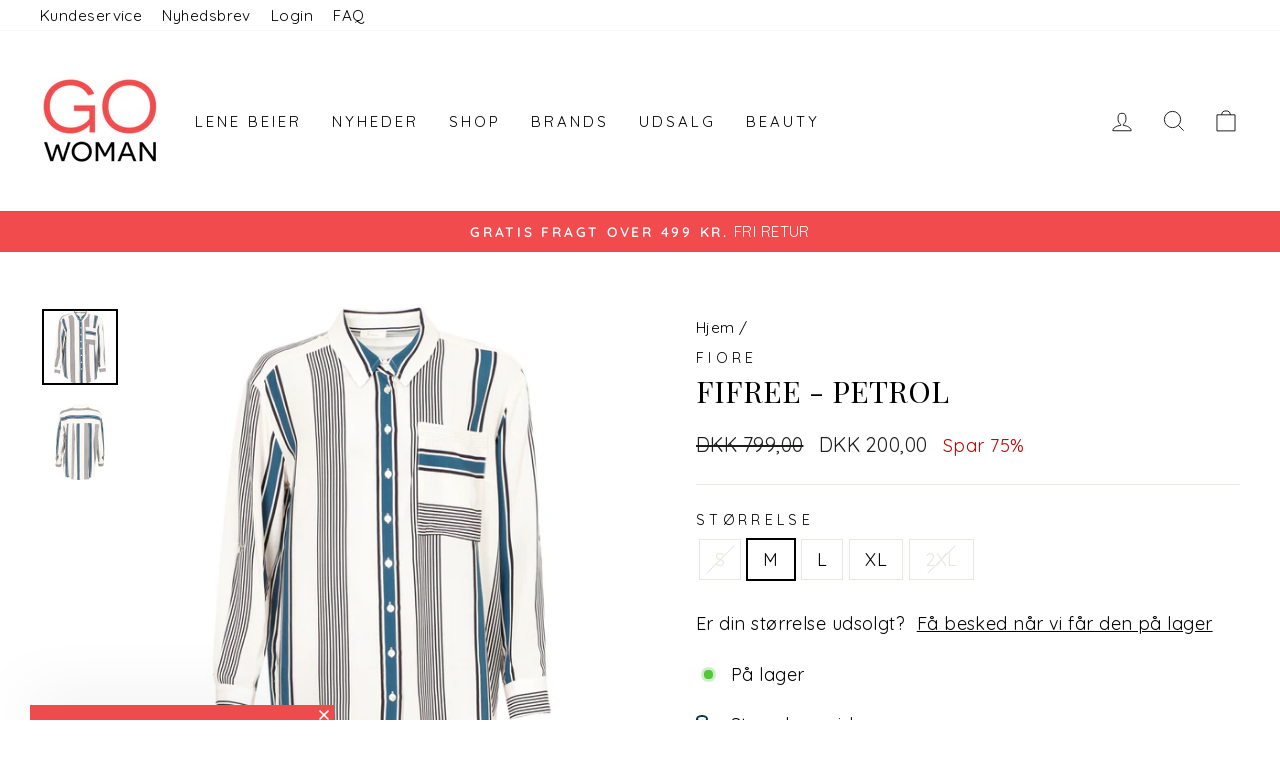

--- FILE ---
content_type: text/html; charset=utf-8
request_url: https://gowoman.dk/products/fi36916133-fifree-skjortebluser-petrol
body_size: 33374
content:
<!doctype html>
<html class="no-js" lang="da" dir="ltr">
<head>
  <meta charset="utf-8">
  <meta http-equiv="X-UA-Compatible" content="IE=edge,chrome=1">
  <meta name="viewport" content="width=device-width,initial-scale=1">
  <meta name="theme-color" content="#111111">
  <link rel="canonical" href="https://gowoman.dk/products/fi36916133-fifree-skjortebluser-petrol">
  <link rel="preconnect" href="https://cdn.shopify.com">
  <link rel="preconnect" href="https://fonts.shopifycdn.com">
  <link rel="dns-prefetch" href="https://productreviews.shopifycdn.com">
  <link rel="dns-prefetch" href="https://ajax.googleapis.com">
  <link rel="dns-prefetch" href="https://maps.googleapis.com">
  <link rel="dns-prefetch" href="https://maps.gstatic.com">

  <script type="text/javascript">
    document.addEventListener("DOMContentLoaded", function() {
      var currentPath = window.location.pathname;
      var targetPath = '/collections/';
      var queryParam = 'filter.v.availability=1';
  
      if ((currentPath.includes(targetPath) && !currentPath.includes('/products/')) && !window.location.search.includes(queryParam)) {
        console.log('TTA');
        var newUrl = window.location.href + (window.location.search ? '&' : '?') + queryParam;
        window.location.href = newUrl;
      }
    });
  </script>

  <script>
    window.dataLayer = window.dataLayer || [];
    
    function gtag(){ dataLayer.push(arguments); }
    
    // Set default consent to 'denied' as a placeholder
    
    // Determine actual values based on customer's own requirements
    
    gtag('consent', 'default', {
    
    'ad_storage': 'denied',
    
    'ad_user_data': 'denied',
    
    'ad_personalization': 'denied',
    
    'analytics_storage': 'denied',
    
    'wait_for_update': 500
    
    });
    
    gtag('set', 'ads_data_redaction', true);
    </script>

    
    
  <!-- Google Tag Manager -->
<script>
  window.addEventListener('CookieInformationConsentGiven', function(event) {
        if (CookieInformation.getConsentGivenFor('cookie_cat_marketing')) {
         
      }
}, false);

(function(w,d,s,l,i){w[l]=w[l]||[];w[l].push({'gtm.start':
  new Date().getTime(),event:'gtm.js'});var f=d.getElementsByTagName(s)[0],
  j=d.createElement(s),dl=l!='dataLayer'?'&l='+l:'';j.async=true;j.src=
  'https://www.googletagmanager.com/gtm.js?id='+i+dl;f.parentNode.insertBefore(j,f);
  })(window,document,'script','dataLayer','GTM-W56784M');
</script>
<!-- End Google Tag Manager -->


  <!-- TrustBox script -->
<script type="text/javascript" src="//widget.trustpilot.com/bootstrap/v5/tp.widget.bootstrap.min.js" async></script>
<!-- End TrustBox script --><link rel="shortcut icon" href="//gowoman.dk/cdn/shop/files/logo2_240x240_93a6ebb9-b3e9-49ff-ba68-19d2aabf92c2_32x32.png?v=1614288170" type="image/png" /><title>FIFree - Petrol
&ndash; Gowoman
</title>
<meta name="description" content="Brand: FioreStyle nr.: FI3691.6133Farve: PetrolKvalitet: 100% ViscoseKategori: Oversize"><meta property="og:site_name" content="Gowoman">
  <meta property="og:url" content="https://gowoman.dk/products/fi36916133-fifree-skjortebluser-petrol">
  <meta property="og:title" content="FIFree - Petrol">
  <meta property="og:type" content="product">
  <meta property="og:description" content="Brand: FioreStyle nr.: FI3691.6133Farve: PetrolKvalitet: 100% ViscoseKategori: Oversize"><meta property="og:image" content="http://gowoman.dk/cdn/shop/files/FIFree-Skjortebluser-FI3691.6133-012_Petrol.jpg?v=1705568591">
    <meta property="og:image:secure_url" content="https://gowoman.dk/cdn/shop/files/FIFree-Skjortebluser-FI3691.6133-012_Petrol.jpg?v=1705568591">
    <meta property="og:image:width" content="1024">
    <meta property="og:image:height" content="1024"><meta name="twitter:site" content="@">
  <meta name="twitter:card" content="summary_large_image">
  <meta name="twitter:title" content="FIFree - Petrol">
  <meta name="twitter:description" content="Brand: FioreStyle nr.: FI3691.6133Farve: PetrolKvalitet: 100% ViscoseKategori: Oversize">
<style data-shopify>@font-face {
  font-family: "Playfair Display";
  font-weight: 400;
  font-style: normal;
  font-display: swap;
  src: url("//gowoman.dk/cdn/fonts/playfair_display/playfairdisplay_n4.9980f3e16959dc89137cc1369bfc3ae98af1deb9.woff2") format("woff2"),
       url("//gowoman.dk/cdn/fonts/playfair_display/playfairdisplay_n4.c562b7c8e5637886a811d2a017f9e023166064ee.woff") format("woff");
}

  @font-face {
  font-family: Quicksand;
  font-weight: 400;
  font-style: normal;
  font-display: swap;
  src: url("//gowoman.dk/cdn/fonts/quicksand/quicksand_n4.bf8322a9d1da765aa396ad7b6eeb81930a6214de.woff2") format("woff2"),
       url("//gowoman.dk/cdn/fonts/quicksand/quicksand_n4.fa4cbd232d3483059e72b11f7239959a64c98426.woff") format("woff");
}


  @font-face {
  font-family: Quicksand;
  font-weight: 600;
  font-style: normal;
  font-display: swap;
  src: url("//gowoman.dk/cdn/fonts/quicksand/quicksand_n6.2d744c302b66242b8689223a01c2ae7d363b7b45.woff2") format("woff2"),
       url("//gowoman.dk/cdn/fonts/quicksand/quicksand_n6.0d771117677705be6acb5844d65cf2b9cbf6ea3d.woff") format("woff");
}

  
  
</style><link href="//gowoman.dk/cdn/shop/t/65/assets/theme.css?v=155435515074752838581764588480" rel="stylesheet" type="text/css" media="all" />
<style data-shopify>:root {
    --typeHeaderPrimary: "Playfair Display";
    --typeHeaderFallback: serif;
    --typeHeaderSize: 36px;
    --typeHeaderWeight: 400;
    --typeHeaderLineHeight: 1;
    --typeHeaderSpacing: 0.0em;

    --typeBasePrimary:Quicksand;
    --typeBaseFallback:sans-serif;
    --typeBaseSize: 18px;
    --typeBaseWeight: 400;
    --typeBaseSpacing: 0.025em;
    --typeBaseLineHeight: 1.4;

    --typeCollectionTitle: 20px;

    --iconWeight: 2px;
    --iconLinecaps: miter;

    
      --buttonRadius: 0px;
    

    --colorGridOverlayOpacity: 0.1;
  }

  .placeholder-content {
    background-image: linear-gradient(100deg, #ffffff 40%, #f7f7f7 63%, #ffffff 79%);
  }</style><script>
    document.documentElement.className = document.documentElement.className.replace('no-js', 'js');

    window.theme = window.theme || {};
    theme.routes = {
      home: "/",
      cart: "/cart.js",
      cartPage: "/cart",
      cartAdd: "/cart/add.js",
      cartChange: "/cart/change.js",
      search: "/search"
    };
    theme.strings = {
      soldOut: "Udsolgt",
      unavailable: "Ikke tilgængelig",
      inStockLabel: "På lager",
      stockLabel: "Få på lager - [count] tilbage",
      willNotShipUntil: "Sendes først [date]",
      willBeInStockAfter: "Vil være på lager efter [date]",
      waitingForStock: "Vare på vej",
      savePrice: "Spar [saved_amount]",
      cartEmpty: "Din kurv er tom",
      cartTermsConfirmation: "Du skal acceptere handelsbetingelserne for at tjekke ud",
      searchCollections: "Kollektioner:",
      searchPages: "Sider:",
      searchArticles: "Artikler:"
    };
    theme.settings = {
      dynamicVariantsEnable: true,
      cartType: "drawer",
      isCustomerTemplate: false,
      moneyFormat: "\u003cspan class=money\u003eDKK {{amount_with_comma_separator}}\u003c\/span\u003e",
      saveType: "percent",
      productImageSize: "portrait",
      productImageCover: false,
      predictiveSearch: true,
      predictiveSearchType: "product,article,page,collection",
      quickView: false,
      themeName: 'Impulse',
      themeVersion: "6.0.1"
    };
  </script>

  <script>window.performance && window.performance.mark && window.performance.mark('shopify.content_for_header.start');</script><meta name="google-site-verification" content="-_AabvV9PSmQ6zaBypQn9-lViVCrNARarea7sAGWAXY">
<meta name="facebook-domain-verification" content="x5pavt8e42miz25eh8oonqezst8fx3">
<meta id="shopify-digital-wallet" name="shopify-digital-wallet" content="/11827528/digital_wallets/dialog">
<link rel="alternate" type="application/json+oembed" href="https://gowoman.dk/products/fi36916133-fifree-skjortebluser-petrol.oembed">
<script async="async" src="/checkouts/internal/preloads.js?locale=da-DK"></script>
<script id="shopify-features" type="application/json">{"accessToken":"383a0a4daea5e9c440830379e58b68ac","betas":["rich-media-storefront-analytics"],"domain":"gowoman.dk","predictiveSearch":true,"shopId":11827528,"locale":"da"}</script>
<script>var Shopify = Shopify || {};
Shopify.shop = "spy-pardon.myshopify.com";
Shopify.locale = "da";
Shopify.currency = {"active":"DKK","rate":"1.0"};
Shopify.country = "DK";
Shopify.theme = {"name":"JANUARUDSALG","id":168330363208,"schema_name":"Impulse","schema_version":"6.0.1","theme_store_id":857,"role":"main"};
Shopify.theme.handle = "null";
Shopify.theme.style = {"id":null,"handle":null};
Shopify.cdnHost = "gowoman.dk/cdn";
Shopify.routes = Shopify.routes || {};
Shopify.routes.root = "/";</script>
<script type="module">!function(o){(o.Shopify=o.Shopify||{}).modules=!0}(window);</script>
<script>!function(o){function n(){var o=[];function n(){o.push(Array.prototype.slice.apply(arguments))}return n.q=o,n}var t=o.Shopify=o.Shopify||{};t.loadFeatures=n(),t.autoloadFeatures=n()}(window);</script>
<script id="shop-js-analytics" type="application/json">{"pageType":"product"}</script>
<script defer="defer" async type="module" src="//gowoman.dk/cdn/shopifycloud/shop-js/modules/v2/client.init-shop-cart-sync_BWUFHQxD.da.esm.js"></script>
<script defer="defer" async type="module" src="//gowoman.dk/cdn/shopifycloud/shop-js/modules/v2/chunk.common_CxPaeDJ-.esm.js"></script>
<script defer="defer" async type="module" src="//gowoman.dk/cdn/shopifycloud/shop-js/modules/v2/chunk.modal_DY3Xiats.esm.js"></script>
<script type="module">
  await import("//gowoman.dk/cdn/shopifycloud/shop-js/modules/v2/client.init-shop-cart-sync_BWUFHQxD.da.esm.js");
await import("//gowoman.dk/cdn/shopifycloud/shop-js/modules/v2/chunk.common_CxPaeDJ-.esm.js");
await import("//gowoman.dk/cdn/shopifycloud/shop-js/modules/v2/chunk.modal_DY3Xiats.esm.js");

  window.Shopify.SignInWithShop?.initShopCartSync?.({"fedCMEnabled":true,"windoidEnabled":true});

</script>
<script>(function() {
  var isLoaded = false;
  function asyncLoad() {
    if (isLoaded) return;
    isLoaded = true;
    var urls = ["https:\/\/cloudsearch-1f874.kxcdn.com\/shopify.js?filtersEnabled=1\u0026shop=spy-pardon.myshopify.com","https:\/\/cdn-app.cart-bot.net\/public\/js\/append.js?shop=spy-pardon.myshopify.com","https:\/\/ext.spinwheelapp.com\/external\/v1\/7c79408490a1d9f9\/spps.js?shop=spy-pardon.myshopify.com","https:\/\/web-sdk.eyefitu.com\/shopify\/sdk\/shopify.js?shop=spy-pardon.myshopify.com","\/\/cdn.shopify.com\/proxy\/f816724b09c7da5d89e5829798f253cb9a5a634c9a48067f146e64ac4fb2ec1c\/storage.googleapis.com\/adnabu-shopify\/online-store\/62fc4cd6f4df4df6a5a161791710235123.min.js?shop=spy-pardon.myshopify.com\u0026sp-cache-control=cHVibGljLCBtYXgtYWdlPTkwMA","https:\/\/storage.nfcube.com\/instafeed-e3bc6904fa3a8d4d7a1379b420e0e530.js?shop=spy-pardon.myshopify.com","\/\/cdn.shopify.com\/proxy\/4dc1982687250f74fa491d5cd9535ce614eabb0a6b5338936b06f6fc4e32828b\/widget.cdn.sprii.io\/sprii-checkout-shopify.js?ver=1729662425368\u0026shop=spy-pardon.myshopify.com\u0026sp-cache-control=cHVibGljLCBtYXgtYWdlPTkwMA","https:\/\/scripts.makeinfluence.com\/integrations\/cf14c581-3106-41ea-910e-871e4b5a9d5f.js?shop=spy-pardon.myshopify.com","https:\/\/ecommplugins-scripts.trustpilot.com\/v2.1\/js\/header.min.js?settings=eyJrZXkiOiJzY1pWSlpYUlNiWnJSUWZGIiwicyI6Im5vbmUifQ==\u0026shop=spy-pardon.myshopify.com","https:\/\/ecommplugins-trustboxsettings.trustpilot.com\/spy-pardon.myshopify.com.js?settings=1732532995337\u0026shop=spy-pardon.myshopify.com","https:\/\/widget.trustpilot.com\/bootstrap\/v5\/tp.widget.sync.bootstrap.min.js?shop=spy-pardon.myshopify.com","https:\/\/api.reaktion.com\/assets\/tracking\/store.js?s=GQnTtk5gxOjSDjDznmqSrfC4rMc7VQGO\u0026shop=spy-pardon.myshopify.com","https:\/\/cdn.hextom.com\/js\/freeshippingbar.js?shop=spy-pardon.myshopify.com","https:\/\/cdn1.profitmetrics.io\/756AB61BD881FA98\/shopify-bundle.js?shop=spy-pardon.myshopify.com"];
    for (var i = 0; i < urls.length; i++) {
      var s = document.createElement('script');
      s.type = 'text/javascript';
      s.async = true;
      s.src = urls[i];
      var x = document.getElementsByTagName('script')[0];
      x.parentNode.insertBefore(s, x);
    }
  };
  if(window.attachEvent) {
    window.attachEvent('onload', asyncLoad);
  } else {
    window.addEventListener('load', asyncLoad, false);
  }
})();</script>
<script id="__st">var __st={"a":11827528,"offset":3600,"reqid":"645ba514-c438-43e1-87a5-c58203904b11-1770067209","pageurl":"gowoman.dk\/products\/fi36916133-fifree-skjortebluser-petrol","u":"b3b3fc395555","p":"product","rtyp":"product","rid":8709609914696};</script>
<script>window.ShopifyPaypalV4VisibilityTracking = true;</script>
<script id="captcha-bootstrap">!function(){'use strict';const t='contact',e='account',n='new_comment',o=[[t,t],['blogs',n],['comments',n],[t,'customer']],c=[[e,'customer_login'],[e,'guest_login'],[e,'recover_customer_password'],[e,'create_customer']],r=t=>t.map((([t,e])=>`form[action*='/${t}']:not([data-nocaptcha='true']) input[name='form_type'][value='${e}']`)).join(','),a=t=>()=>t?[...document.querySelectorAll(t)].map((t=>t.form)):[];function s(){const t=[...o],e=r(t);return a(e)}const i='password',u='form_key',d=['recaptcha-v3-token','g-recaptcha-response','h-captcha-response',i],f=()=>{try{return window.sessionStorage}catch{return}},m='__shopify_v',_=t=>t.elements[u];function p(t,e,n=!1){try{const o=window.sessionStorage,c=JSON.parse(o.getItem(e)),{data:r}=function(t){const{data:e,action:n}=t;return t[m]||n?{data:e,action:n}:{data:t,action:n}}(c);for(const[e,n]of Object.entries(r))t.elements[e]&&(t.elements[e].value=n);n&&o.removeItem(e)}catch(o){console.error('form repopulation failed',{error:o})}}const l='form_type',E='cptcha';function T(t){t.dataset[E]=!0}const w=window,h=w.document,L='Shopify',v='ce_forms',y='captcha';let A=!1;((t,e)=>{const n=(g='f06e6c50-85a8-45c8-87d0-21a2b65856fe',I='https://cdn.shopify.com/shopifycloud/storefront-forms-hcaptcha/ce_storefront_forms_captcha_hcaptcha.v1.5.2.iife.js',D={infoText:'Beskyttet af hCaptcha',privacyText:'Beskyttelse af persondata',termsText:'Vilkår'},(t,e,n)=>{const o=w[L][v],c=o.bindForm;if(c)return c(t,g,e,D).then(n);var r;o.q.push([[t,g,e,D],n]),r=I,A||(h.body.append(Object.assign(h.createElement('script'),{id:'captcha-provider',async:!0,src:r})),A=!0)});var g,I,D;w[L]=w[L]||{},w[L][v]=w[L][v]||{},w[L][v].q=[],w[L][y]=w[L][y]||{},w[L][y].protect=function(t,e){n(t,void 0,e),T(t)},Object.freeze(w[L][y]),function(t,e,n,w,h,L){const[v,y,A,g]=function(t,e,n){const i=e?o:[],u=t?c:[],d=[...i,...u],f=r(d),m=r(i),_=r(d.filter((([t,e])=>n.includes(e))));return[a(f),a(m),a(_),s()]}(w,h,L),I=t=>{const e=t.target;return e instanceof HTMLFormElement?e:e&&e.form},D=t=>v().includes(t);t.addEventListener('submit',(t=>{const e=I(t);if(!e)return;const n=D(e)&&!e.dataset.hcaptchaBound&&!e.dataset.recaptchaBound,o=_(e),c=g().includes(e)&&(!o||!o.value);(n||c)&&t.preventDefault(),c&&!n&&(function(t){try{if(!f())return;!function(t){const e=f();if(!e)return;const n=_(t);if(!n)return;const o=n.value;o&&e.removeItem(o)}(t);const e=Array.from(Array(32),(()=>Math.random().toString(36)[2])).join('');!function(t,e){_(t)||t.append(Object.assign(document.createElement('input'),{type:'hidden',name:u})),t.elements[u].value=e}(t,e),function(t,e){const n=f();if(!n)return;const o=[...t.querySelectorAll(`input[type='${i}']`)].map((({name:t})=>t)),c=[...d,...o],r={};for(const[a,s]of new FormData(t).entries())c.includes(a)||(r[a]=s);n.setItem(e,JSON.stringify({[m]:1,action:t.action,data:r}))}(t,e)}catch(e){console.error('failed to persist form',e)}}(e),e.submit())}));const S=(t,e)=>{t&&!t.dataset[E]&&(n(t,e.some((e=>e===t))),T(t))};for(const o of['focusin','change'])t.addEventListener(o,(t=>{const e=I(t);D(e)&&S(e,y())}));const B=e.get('form_key'),M=e.get(l),P=B&&M;t.addEventListener('DOMContentLoaded',(()=>{const t=y();if(P)for(const e of t)e.elements[l].value===M&&p(e,B);[...new Set([...A(),...v().filter((t=>'true'===t.dataset.shopifyCaptcha))])].forEach((e=>S(e,t)))}))}(h,new URLSearchParams(w.location.search),n,t,e,['guest_login'])})(!0,!0)}();</script>
<script integrity="sha256-4kQ18oKyAcykRKYeNunJcIwy7WH5gtpwJnB7kiuLZ1E=" data-source-attribution="shopify.loadfeatures" defer="defer" src="//gowoman.dk/cdn/shopifycloud/storefront/assets/storefront/load_feature-a0a9edcb.js" crossorigin="anonymous"></script>
<script data-source-attribution="shopify.dynamic_checkout.dynamic.init">var Shopify=Shopify||{};Shopify.PaymentButton=Shopify.PaymentButton||{isStorefrontPortableWallets:!0,init:function(){window.Shopify.PaymentButton.init=function(){};var t=document.createElement("script");t.src="https://gowoman.dk/cdn/shopifycloud/portable-wallets/latest/portable-wallets.da.js",t.type="module",document.head.appendChild(t)}};
</script>
<script data-source-attribution="shopify.dynamic_checkout.buyer_consent">
  function portableWalletsHideBuyerConsent(e){var t=document.getElementById("shopify-buyer-consent"),n=document.getElementById("shopify-subscription-policy-button");t&&n&&(t.classList.add("hidden"),t.setAttribute("aria-hidden","true"),n.removeEventListener("click",e))}function portableWalletsShowBuyerConsent(e){var t=document.getElementById("shopify-buyer-consent"),n=document.getElementById("shopify-subscription-policy-button");t&&n&&(t.classList.remove("hidden"),t.removeAttribute("aria-hidden"),n.addEventListener("click",e))}window.Shopify?.PaymentButton&&(window.Shopify.PaymentButton.hideBuyerConsent=portableWalletsHideBuyerConsent,window.Shopify.PaymentButton.showBuyerConsent=portableWalletsShowBuyerConsent);
</script>
<script data-source-attribution="shopify.dynamic_checkout.cart.bootstrap">document.addEventListener("DOMContentLoaded",(function(){function t(){return document.querySelector("shopify-accelerated-checkout-cart, shopify-accelerated-checkout")}if(t())Shopify.PaymentButton.init();else{new MutationObserver((function(e,n){t()&&(Shopify.PaymentButton.init(),n.disconnect())})).observe(document.body,{childList:!0,subtree:!0})}}));
</script>

<script>window.performance && window.performance.mark && window.performance.mark('shopify.content_for_header.end');</script>

  <script src="//gowoman.dk/cdn/shop/t/65/assets/vendor-scripts-v11.js" defer="defer"></script><script src="//gowoman.dk/cdn/shop/t/65/assets/theme.js?v=47592256396192681461734441719" defer="defer"></script>
  
  <script src="https://cdnjs.cloudflare.com/ajax/libs/jquery/3.6.1/jquery.min.js" integrity="sha512-aVKKRRi/Q/YV+4mjoKBsE4x3H+BkegoM/em46NNlCqNTmUYADjBbeNefNxYV7giUp0VxICtqdrbqU7iVaeZNXA==" crossorigin="anonymous" referrerpolicy="no-referrer"></script><script src="//gowoman.dk/cdn/shop/t/65/assets/bss-file-configdata.js?v=19453381437224918031734441719" type="text/javascript"></script><script>
              if (typeof BSS_PL == 'undefined') {
                  var BSS_PL = {};
              }
              
              var bssPlApiServer = "https://product-labels-pro.bsscommerce.com";
              BSS_PL.customerTags = 'null';
              BSS_PL.configData = configDatas;
              BSS_PL.storeId = 27148;
              BSS_PL.currentPlan = "false";
              BSS_PL.storeIdCustomOld = "10678";
              BSS_PL.storeIdOldWIthPriority = "12200";
              BSS_PL.apiServerProduction = "https://product-labels-pro.bsscommerce.com";
              
              </script>
          <style>
.homepage-slideshow .slick-slide .bss_pl_img {
    visibility: hidden !important;
}
</style><script>function fixBugForStores($, BSS_PL, parent, page, htmlLabel) { return false;}</script>

  
 
<script>
var cookie_script = document.createElement('script');

cookie_script.setAttribute('src','https://policy.app.cookieinformation.com/uc.js');

cookie_script.setAttribute('data-culture', 'DA');

cookie_script.setAttribute('data-gcm-version', '2.0');

cookie_script.id = 'CookieConsent';

document.head.appendChild(cookie_script);
 
 

window.addEventListener('CookieInformationConsentGiven', function (event) { if (CookieInformation.getConsentGivenFor('cookie_cat_statistic') && CookieInformation.getConsentGivenFor('cookie_cat_marketing')) {
window.Shopify.customerPrivacy.setTrackingConsent(true, function(e){
 
console.log("Set Tracking Consent", true);
});
}else{
window.Shopify.customerPrivacy.setTrackingConsent(false, function(e){
 
console.log("Set Tracking Consent", false);
});
}
}, false);
 
</script>

<script>
const addCookieInformationConsentScript = () => {
const consentScript = document.createElement('script');
consentScript.setAttribute('src','https://policy.app.cookieinformation.com/uc.js');
consentScript.setAttribute('data-culture', 'DA');
consentScript.id = 'CookieConsent';
document.head.appendChild(consentScript);
};

const setupListenerForConsentGathering = () => {
window.addEventListener("CookieInformationConsentGiven", () => {
let consent = {};
let consentSignals = {};

if (window.CookieInformation) {
consent = window.CookieInformation._getCookieValue('CookieInformationConsent');
consent = JSON.parse(consent);

if (consent) {
consentSignals = consent.consents_approved || [];
consentSignals = consentSignals.reduce((acc,curr)=> (acc[curr]=true,acc),{});
}
}

customerPrivacyAPIReady = setInterval(() => {
if (window.Shopify.customerPrivacy) {
clearInterval(customerPrivacyAPIReady);
window.Shopify.customerPrivacy.setTrackingConsent(
{
"analytics": consentSignals['cookie_cat_statistic'] || false,
"marketing": consentSignals['cookie_cat_marketing'] || false,
"preferences": consentSignals['cookie_cat_functional'] || false,
"sale_of_data": consentSignals['cookie_cat_marketing'] || false,
},
() => console.log("Cookie Information: consent gathered"),
);
}
}, 100);
});
};

window.Shopify.loadFeatures(
[
{
name: 'consent-tracking-api',
version: '0.1',
},
],
error => {
if (error) {
throw error; 
}
setupListenerForConsentGathering();
addCookieInformationConsentScript(); 
}
);

</script>

<!--<script id="CookieConsent" type="text/javascript" data-culture="DA" src="https://policy.app.cookieinformation.com/uc.js" data-gcm-version="2.0"></script>-->
  <!-- BEGIN app block: shopify://apps/klaviyo-email-marketing-sms/blocks/klaviyo-onsite-embed/2632fe16-c075-4321-a88b-50b567f42507 -->












  <script async src="https://static.klaviyo.com/onsite/js/LzNLL7/klaviyo.js?company_id=LzNLL7"></script>
  <script>!function(){if(!window.klaviyo){window._klOnsite=window._klOnsite||[];try{window.klaviyo=new Proxy({},{get:function(n,i){return"push"===i?function(){var n;(n=window._klOnsite).push.apply(n,arguments)}:function(){for(var n=arguments.length,o=new Array(n),w=0;w<n;w++)o[w]=arguments[w];var t="function"==typeof o[o.length-1]?o.pop():void 0,e=new Promise((function(n){window._klOnsite.push([i].concat(o,[function(i){t&&t(i),n(i)}]))}));return e}}})}catch(n){window.klaviyo=window.klaviyo||[],window.klaviyo.push=function(){var n;(n=window._klOnsite).push.apply(n,arguments)}}}}();</script>

  
    <script id="viewed_product">
      if (item == null) {
        var _learnq = _learnq || [];

        var MetafieldReviews = null
        var MetafieldYotpoRating = null
        var MetafieldYotpoCount = null
        var MetafieldLooxRating = null
        var MetafieldLooxCount = null
        var okendoProduct = null
        var okendoProductReviewCount = null
        var okendoProductReviewAverageValue = null
        try {
          // The following fields are used for Customer Hub recently viewed in order to add reviews.
          // This information is not part of __kla_viewed. Instead, it is part of __kla_viewed_reviewed_items
          MetafieldReviews = {};
          MetafieldYotpoRating = null
          MetafieldYotpoCount = null
          MetafieldLooxRating = null
          MetafieldLooxCount = null

          okendoProduct = null
          // If the okendo metafield is not legacy, it will error, which then requires the new json formatted data
          if (okendoProduct && 'error' in okendoProduct) {
            okendoProduct = null
          }
          okendoProductReviewCount = okendoProduct ? okendoProduct.reviewCount : null
          okendoProductReviewAverageValue = okendoProduct ? okendoProduct.reviewAverageValue : null
        } catch (error) {
          console.error('Error in Klaviyo onsite reviews tracking:', error);
        }

        var item = {
          Name: "FIFree - Petrol",
          ProductID: 8709609914696,
          Categories: ["- 2XL UDSALG","- L UDSALG","- M UDSALG","- S UDSALG","- XL UDSALG","2 for 1","All products","Alle produkter","CYBER MONDAY","Efterårsudsalg","Festdage","Fiore","Fredag den 13.","Frit valg 200 kr.","Fødselsdagsfest 🇩🇰","Gowoman Outlet","Mid Season Sale","Online lagersalg","Overdele","Petrol","Påske priser","SIZES","Skjorter i plus size","Udsalg","Udsalg Fiore","WEEKENDTILBUD"],
          ImageURL: "https://gowoman.dk/cdn/shop/files/FIFree-Skjortebluser-FI3691.6133-012_Petrol_grande.jpg?v=1705568591",
          URL: "https://gowoman.dk/products/fi36916133-fifree-skjortebluser-petrol",
          Brand: "Fiore",
          Price: "DKK 200,00",
          Value: "200,00",
          CompareAtPrice: "DKK 799,00"
        };
        _learnq.push(['track', 'Viewed Product', item]);
        _learnq.push(['trackViewedItem', {
          Title: item.Name,
          ItemId: item.ProductID,
          Categories: item.Categories,
          ImageUrl: item.ImageURL,
          Url: item.URL,
          Metadata: {
            Brand: item.Brand,
            Price: item.Price,
            Value: item.Value,
            CompareAtPrice: item.CompareAtPrice
          },
          metafields:{
            reviews: MetafieldReviews,
            yotpo:{
              rating: MetafieldYotpoRating,
              count: MetafieldYotpoCount,
            },
            loox:{
              rating: MetafieldLooxRating,
              count: MetafieldLooxCount,
            },
            okendo: {
              rating: okendoProductReviewAverageValue,
              count: okendoProductReviewCount,
            }
          }
        }]);
      }
    </script>
  




  <script>
    window.klaviyoReviewsProductDesignMode = false
  </script>







<!-- END app block --><!-- BEGIN app block: shopify://apps/quicky/blocks/quickBanner/3421d53e-fb02-449c-a9ef-daf28f28450a --><!-- BEGIN app snippet: vendors --><script defer src="https://cdn.shopify.com/extensions/019ba22d-bc00-7cab-ba6b-d16d0d4e0ee3/starter-kit-125/assets/vendors.js"></script>
<!-- END app snippet -->
<link rel="preconnect" href="https://static.devit.software" crossorigin>
<script>
  (() => {
    const url = new URL("https://cdn.shopify.com/extensions/019ba22d-bc00-7cab-ba6b-d16d0d4e0ee3/starter-kit-125/assets/@");
    window.qb_public_path = `${url.origin}${url.pathname.replace('@', '')}`
  })()
</script>

<script>
  const __globalAbTest = `{}`;
</script>
<div id="qb-extension-root">
  
  

  
  
  

  
  
</div>
<!-- END app block --><!-- BEGIN app block: shopify://apps/ta-labels-badges/blocks/bss-pl-config-data/91bfe765-b604-49a1-805e-3599fa600b24 --><script
    id='bss-pl-config-data'
>
	let TAE_StoreId = "";
	if (typeof BSS_PL == 'undefined' || TAE_StoreId !== "") {
  		var BSS_PL = {};
		BSS_PL.storeId = null;
		BSS_PL.currentPlan = null;
		BSS_PL.apiServerProduction = null;
		BSS_PL.publicAccessToken = null;
		BSS_PL.customerTags = "null";
		BSS_PL.customerId = "null";
		BSS_PL.storeIdCustomOld = null;
		BSS_PL.storeIdOldWIthPriority = null;
		BSS_PL.storeIdOptimizeAppendLabel = null
		BSS_PL.optimizeCodeIds = null; 
		BSS_PL.extendedFeatureIds = null;
		BSS_PL.integration = null;
		BSS_PL.settingsData  = null;
		BSS_PL.configProductMetafields = null;
		BSS_PL.configVariantMetafields = null;
		
		BSS_PL.configData = [].concat();

		
		BSS_PL.configDataBanner = [].concat();

		
		BSS_PL.configDataPopup = [].concat();

		
		BSS_PL.configDataLabelGroup = [].concat();
		
		
		BSS_PL.collectionID = ``;
		BSS_PL.collectionHandle = ``;
		BSS_PL.collectionTitle = ``;

		
		BSS_PL.conditionConfigData = [].concat();
	}
</script>




<style>
    
    
</style>

<script>
    function bssLoadScripts(src, callback, isDefer = false) {
        const scriptTag = document.createElement('script');
        document.head.appendChild(scriptTag);
        scriptTag.src = src;
        if (isDefer) {
            scriptTag.defer = true;
        } else {
            scriptTag.async = true;
        }
        if (callback) {
            scriptTag.addEventListener('load', function () {
                callback();
            });
        }
    }
    const scriptUrls = [
        "https://cdn.shopify.com/extensions/019c1d6f-6b0e-74d3-8248-45119a87b479/product-label-572/assets/bss-pl-init-helper.js",
        "https://cdn.shopify.com/extensions/019c1d6f-6b0e-74d3-8248-45119a87b479/product-label-572/assets/bss-pl-init-config-run-scripts.js",
    ];
    Promise.all(scriptUrls.map((script) => new Promise((resolve) => bssLoadScripts(script, resolve)))).then((res) => {
        console.log('BSS scripts loaded');
        window.bssScriptsLoaded = true;
    });

	function bssInitScripts() {
		if (BSS_PL.configData.length) {
			const enabledFeature = [
				{ type: 1, script: "https://cdn.shopify.com/extensions/019c1d6f-6b0e-74d3-8248-45119a87b479/product-label-572/assets/bss-pl-init-for-label.js" },
				{ type: 2, badge: [0, 7, 8], script: "https://cdn.shopify.com/extensions/019c1d6f-6b0e-74d3-8248-45119a87b479/product-label-572/assets/bss-pl-init-for-badge-product-name.js" },
				{ type: 2, badge: [1, 11], script: "https://cdn.shopify.com/extensions/019c1d6f-6b0e-74d3-8248-45119a87b479/product-label-572/assets/bss-pl-init-for-badge-product-image.js" },
				{ type: 2, badge: 2, script: "https://cdn.shopify.com/extensions/019c1d6f-6b0e-74d3-8248-45119a87b479/product-label-572/assets/bss-pl-init-for-badge-custom-selector.js" },
				{ type: 2, badge: [3, 9, 10], script: "https://cdn.shopify.com/extensions/019c1d6f-6b0e-74d3-8248-45119a87b479/product-label-572/assets/bss-pl-init-for-badge-price.js" },
				{ type: 2, badge: 4, script: "https://cdn.shopify.com/extensions/019c1d6f-6b0e-74d3-8248-45119a87b479/product-label-572/assets/bss-pl-init-for-badge-add-to-cart-btn.js" },
				{ type: 2, badge: 5, script: "https://cdn.shopify.com/extensions/019c1d6f-6b0e-74d3-8248-45119a87b479/product-label-572/assets/bss-pl-init-for-badge-quantity-box.js" },
				{ type: 2, badge: 6, script: "https://cdn.shopify.com/extensions/019c1d6f-6b0e-74d3-8248-45119a87b479/product-label-572/assets/bss-pl-init-for-badge-buy-it-now-btn.js" }
			]
				.filter(({ type, badge }) => BSS_PL.configData.some(item => item.label_type === type && (badge === undefined || (Array.isArray(badge) ? badge.includes(item.badge_type) : item.badge_type === badge))) || (type === 1 && BSS_PL.configDataLabelGroup && BSS_PL.configDataLabelGroup.length))
				.map(({ script }) => script);
				
            enabledFeature.forEach((src) => bssLoadScripts(src));

            if (enabledFeature.length) {
                const src = "https://cdn.shopify.com/extensions/019c1d6f-6b0e-74d3-8248-45119a87b479/product-label-572/assets/bss-product-label-js.js";
                bssLoadScripts(src);
            }
        }

        if (BSS_PL.configDataBanner && BSS_PL.configDataBanner.length) {
            const src = "https://cdn.shopify.com/extensions/019c1d6f-6b0e-74d3-8248-45119a87b479/product-label-572/assets/bss-product-label-banner.js";
            bssLoadScripts(src);
        }

        if (BSS_PL.configDataPopup && BSS_PL.configDataPopup.length) {
            const src = "https://cdn.shopify.com/extensions/019c1d6f-6b0e-74d3-8248-45119a87b479/product-label-572/assets/bss-product-label-popup.js";
            bssLoadScripts(src);
        }

        if (window.location.search.includes('bss-pl-custom-selector')) {
            const src = "https://cdn.shopify.com/extensions/019c1d6f-6b0e-74d3-8248-45119a87b479/product-label-572/assets/bss-product-label-custom-position.js";
            bssLoadScripts(src, null, true);
        }
    }
    bssInitScripts();
</script>


<!-- END app block --><link href="https://cdn.shopify.com/extensions/019c1d6f-6b0e-74d3-8248-45119a87b479/product-label-572/assets/bss-pl-style.min.css" rel="stylesheet" type="text/css" media="all">
<script src="https://cdn.shopify.com/extensions/019b09dd-709f-7233-8c82-cc4081277048/klaviyo-email-marketing-44/assets/app.js" type="text/javascript" defer="defer"></script>
<link href="https://cdn.shopify.com/extensions/019b09dd-709f-7233-8c82-cc4081277048/klaviyo-email-marketing-44/assets/app.css" rel="stylesheet" type="text/css" media="all">
<link href="https://monorail-edge.shopifysvc.com" rel="dns-prefetch">
<script>(function(){if ("sendBeacon" in navigator && "performance" in window) {try {var session_token_from_headers = performance.getEntriesByType('navigation')[0].serverTiming.find(x => x.name == '_s').description;} catch {var session_token_from_headers = undefined;}var session_cookie_matches = document.cookie.match(/_shopify_s=([^;]*)/);var session_token_from_cookie = session_cookie_matches && session_cookie_matches.length === 2 ? session_cookie_matches[1] : "";var session_token = session_token_from_headers || session_token_from_cookie || "";function handle_abandonment_event(e) {var entries = performance.getEntries().filter(function(entry) {return /monorail-edge.shopifysvc.com/.test(entry.name);});if (!window.abandonment_tracked && entries.length === 0) {window.abandonment_tracked = true;var currentMs = Date.now();var navigation_start = performance.timing.navigationStart;var payload = {shop_id: 11827528,url: window.location.href,navigation_start,duration: currentMs - navigation_start,session_token,page_type: "product"};window.navigator.sendBeacon("https://monorail-edge.shopifysvc.com/v1/produce", JSON.stringify({schema_id: "online_store_buyer_site_abandonment/1.1",payload: payload,metadata: {event_created_at_ms: currentMs,event_sent_at_ms: currentMs}}));}}window.addEventListener('pagehide', handle_abandonment_event);}}());</script>
<script id="web-pixels-manager-setup">(function e(e,d,r,n,o){if(void 0===o&&(o={}),!Boolean(null===(a=null===(i=window.Shopify)||void 0===i?void 0:i.analytics)||void 0===a?void 0:a.replayQueue)){var i,a;window.Shopify=window.Shopify||{};var t=window.Shopify;t.analytics=t.analytics||{};var s=t.analytics;s.replayQueue=[],s.publish=function(e,d,r){return s.replayQueue.push([e,d,r]),!0};try{self.performance.mark("wpm:start")}catch(e){}var l=function(){var e={modern:/Edge?\/(1{2}[4-9]|1[2-9]\d|[2-9]\d{2}|\d{4,})\.\d+(\.\d+|)|Firefox\/(1{2}[4-9]|1[2-9]\d|[2-9]\d{2}|\d{4,})\.\d+(\.\d+|)|Chrom(ium|e)\/(9{2}|\d{3,})\.\d+(\.\d+|)|(Maci|X1{2}).+ Version\/(15\.\d+|(1[6-9]|[2-9]\d|\d{3,})\.\d+)([,.]\d+|)( \(\w+\)|)( Mobile\/\w+|) Safari\/|Chrome.+OPR\/(9{2}|\d{3,})\.\d+\.\d+|(CPU[ +]OS|iPhone[ +]OS|CPU[ +]iPhone|CPU IPhone OS|CPU iPad OS)[ +]+(15[._]\d+|(1[6-9]|[2-9]\d|\d{3,})[._]\d+)([._]\d+|)|Android:?[ /-](13[3-9]|1[4-9]\d|[2-9]\d{2}|\d{4,})(\.\d+|)(\.\d+|)|Android.+Firefox\/(13[5-9]|1[4-9]\d|[2-9]\d{2}|\d{4,})\.\d+(\.\d+|)|Android.+Chrom(ium|e)\/(13[3-9]|1[4-9]\d|[2-9]\d{2}|\d{4,})\.\d+(\.\d+|)|SamsungBrowser\/([2-9]\d|\d{3,})\.\d+/,legacy:/Edge?\/(1[6-9]|[2-9]\d|\d{3,})\.\d+(\.\d+|)|Firefox\/(5[4-9]|[6-9]\d|\d{3,})\.\d+(\.\d+|)|Chrom(ium|e)\/(5[1-9]|[6-9]\d|\d{3,})\.\d+(\.\d+|)([\d.]+$|.*Safari\/(?![\d.]+ Edge\/[\d.]+$))|(Maci|X1{2}).+ Version\/(10\.\d+|(1[1-9]|[2-9]\d|\d{3,})\.\d+)([,.]\d+|)( \(\w+\)|)( Mobile\/\w+|) Safari\/|Chrome.+OPR\/(3[89]|[4-9]\d|\d{3,})\.\d+\.\d+|(CPU[ +]OS|iPhone[ +]OS|CPU[ +]iPhone|CPU IPhone OS|CPU iPad OS)[ +]+(10[._]\d+|(1[1-9]|[2-9]\d|\d{3,})[._]\d+)([._]\d+|)|Android:?[ /-](13[3-9]|1[4-9]\d|[2-9]\d{2}|\d{4,})(\.\d+|)(\.\d+|)|Mobile Safari.+OPR\/([89]\d|\d{3,})\.\d+\.\d+|Android.+Firefox\/(13[5-9]|1[4-9]\d|[2-9]\d{2}|\d{4,})\.\d+(\.\d+|)|Android.+Chrom(ium|e)\/(13[3-9]|1[4-9]\d|[2-9]\d{2}|\d{4,})\.\d+(\.\d+|)|Android.+(UC? ?Browser|UCWEB|U3)[ /]?(15\.([5-9]|\d{2,})|(1[6-9]|[2-9]\d|\d{3,})\.\d+)\.\d+|SamsungBrowser\/(5\.\d+|([6-9]|\d{2,})\.\d+)|Android.+MQ{2}Browser\/(14(\.(9|\d{2,})|)|(1[5-9]|[2-9]\d|\d{3,})(\.\d+|))(\.\d+|)|K[Aa][Ii]OS\/(3\.\d+|([4-9]|\d{2,})\.\d+)(\.\d+|)/},d=e.modern,r=e.legacy,n=navigator.userAgent;return n.match(d)?"modern":n.match(r)?"legacy":"unknown"}(),u="modern"===l?"modern":"legacy",c=(null!=n?n:{modern:"",legacy:""})[u],f=function(e){return[e.baseUrl,"/wpm","/b",e.hashVersion,"modern"===e.buildTarget?"m":"l",".js"].join("")}({baseUrl:d,hashVersion:r,buildTarget:u}),m=function(e){var d=e.version,r=e.bundleTarget,n=e.surface,o=e.pageUrl,i=e.monorailEndpoint;return{emit:function(e){var a=e.status,t=e.errorMsg,s=(new Date).getTime(),l=JSON.stringify({metadata:{event_sent_at_ms:s},events:[{schema_id:"web_pixels_manager_load/3.1",payload:{version:d,bundle_target:r,page_url:o,status:a,surface:n,error_msg:t},metadata:{event_created_at_ms:s}}]});if(!i)return console&&console.warn&&console.warn("[Web Pixels Manager] No Monorail endpoint provided, skipping logging."),!1;try{return self.navigator.sendBeacon.bind(self.navigator)(i,l)}catch(e){}var u=new XMLHttpRequest;try{return u.open("POST",i,!0),u.setRequestHeader("Content-Type","text/plain"),u.send(l),!0}catch(e){return console&&console.warn&&console.warn("[Web Pixels Manager] Got an unhandled error while logging to Monorail."),!1}}}}({version:r,bundleTarget:l,surface:e.surface,pageUrl:self.location.href,monorailEndpoint:e.monorailEndpoint});try{o.browserTarget=l,function(e){var d=e.src,r=e.async,n=void 0===r||r,o=e.onload,i=e.onerror,a=e.sri,t=e.scriptDataAttributes,s=void 0===t?{}:t,l=document.createElement("script"),u=document.querySelector("head"),c=document.querySelector("body");if(l.async=n,l.src=d,a&&(l.integrity=a,l.crossOrigin="anonymous"),s)for(var f in s)if(Object.prototype.hasOwnProperty.call(s,f))try{l.dataset[f]=s[f]}catch(e){}if(o&&l.addEventListener("load",o),i&&l.addEventListener("error",i),u)u.appendChild(l);else{if(!c)throw new Error("Did not find a head or body element to append the script");c.appendChild(l)}}({src:f,async:!0,onload:function(){if(!function(){var e,d;return Boolean(null===(d=null===(e=window.Shopify)||void 0===e?void 0:e.analytics)||void 0===d?void 0:d.initialized)}()){var d=window.webPixelsManager.init(e)||void 0;if(d){var r=window.Shopify.analytics;r.replayQueue.forEach((function(e){var r=e[0],n=e[1],o=e[2];d.publishCustomEvent(r,n,o)})),r.replayQueue=[],r.publish=d.publishCustomEvent,r.visitor=d.visitor,r.initialized=!0}}},onerror:function(){return m.emit({status:"failed",errorMsg:"".concat(f," has failed to load")})},sri:function(e){var d=/^sha384-[A-Za-z0-9+/=]+$/;return"string"==typeof e&&d.test(e)}(c)?c:"",scriptDataAttributes:o}),m.emit({status:"loading"})}catch(e){m.emit({status:"failed",errorMsg:(null==e?void 0:e.message)||"Unknown error"})}}})({shopId: 11827528,storefrontBaseUrl: "https://gowoman.dk",extensionsBaseUrl: "https://extensions.shopifycdn.com/cdn/shopifycloud/web-pixels-manager",monorailEndpoint: "https://monorail-edge.shopifysvc.com/unstable/produce_batch",surface: "storefront-renderer",enabledBetaFlags: ["2dca8a86"],webPixelsConfigList: [{"id":"2645786952","configuration":"{\"accountID\":\"LzNLL7\",\"webPixelConfig\":\"eyJlbmFibGVBZGRlZFRvQ2FydEV2ZW50cyI6IHRydWV9\"}","eventPayloadVersion":"v1","runtimeContext":"STRICT","scriptVersion":"524f6c1ee37bacdca7657a665bdca589","type":"APP","apiClientId":123074,"privacyPurposes":["ANALYTICS","MARKETING"],"dataSharingAdjustments":{"protectedCustomerApprovalScopes":["read_customer_address","read_customer_email","read_customer_name","read_customer_personal_data","read_customer_phone"]}},{"id":"2185167176","configuration":"{\"businessId\":\"cf14c581-3106-41ea-910e-871e4b5a9d5f\",\"conversionUrl\":\"https:\\\/\\\/system.makeinfluence.com\\\/p\",\"shopifyUrl\":\"https:\\\/\\\/integrations3.makeinfluence.com\"}","eventPayloadVersion":"v1","runtimeContext":"STRICT","scriptVersion":"056c5c7a505fb26051cf0b69ad538fc3","type":"APP","apiClientId":6339481,"privacyPurposes":["ANALYTICS","MARKETING","SALE_OF_DATA"],"dataSharingAdjustments":{"protectedCustomerApprovalScopes":["read_customer_personal_data"]}},{"id":"896893256","configuration":"{\"config\":\"{\\\"pixel_id\\\":\\\"G-N9XK9D4H33\\\",\\\"gtag_events\\\":[{\\\"type\\\":\\\"purchase\\\",\\\"action_label\\\":\\\"G-N9XK9D4H33\\\"},{\\\"type\\\":\\\"page_view\\\",\\\"action_label\\\":\\\"G-N9XK9D4H33\\\"},{\\\"type\\\":\\\"view_item\\\",\\\"action_label\\\":\\\"G-N9XK9D4H33\\\"},{\\\"type\\\":\\\"search\\\",\\\"action_label\\\":\\\"G-N9XK9D4H33\\\"},{\\\"type\\\":\\\"add_to_cart\\\",\\\"action_label\\\":\\\"G-N9XK9D4H33\\\"},{\\\"type\\\":\\\"begin_checkout\\\",\\\"action_label\\\":\\\"G-N9XK9D4H33\\\"},{\\\"type\\\":\\\"add_payment_info\\\",\\\"action_label\\\":\\\"G-N9XK9D4H33\\\"}],\\\"enable_monitoring_mode\\\":false}\"}","eventPayloadVersion":"v1","runtimeContext":"OPEN","scriptVersion":"b2a88bafab3e21179ed38636efcd8a93","type":"APP","apiClientId":1780363,"privacyPurposes":[],"dataSharingAdjustments":{"protectedCustomerApprovalScopes":["read_customer_address","read_customer_email","read_customer_name","read_customer_personal_data","read_customer_phone"]}},{"id":"275218760","configuration":"{\"pixel_id\":\"536120336923779\",\"pixel_type\":\"facebook_pixel\",\"metaapp_system_user_token\":\"-\"}","eventPayloadVersion":"v1","runtimeContext":"OPEN","scriptVersion":"ca16bc87fe92b6042fbaa3acc2fbdaa6","type":"APP","apiClientId":2329312,"privacyPurposes":["ANALYTICS","MARKETING","SALE_OF_DATA"],"dataSharingAdjustments":{"protectedCustomerApprovalScopes":["read_customer_address","read_customer_email","read_customer_name","read_customer_personal_data","read_customer_phone"]}},{"id":"155484488","configuration":"{\"tagID\":\"2614466494571\"}","eventPayloadVersion":"v1","runtimeContext":"STRICT","scriptVersion":"18031546ee651571ed29edbe71a3550b","type":"APP","apiClientId":3009811,"privacyPurposes":["ANALYTICS","MARKETING","SALE_OF_DATA"],"dataSharingAdjustments":{"protectedCustomerApprovalScopes":["read_customer_address","read_customer_email","read_customer_name","read_customer_personal_data","read_customer_phone"]}},{"id":"207094088","eventPayloadVersion":"1","runtimeContext":"LAX","scriptVersion":"1","type":"CUSTOM","privacyPurposes":[],"name":"PM - Script "},{"id":"207126856","eventPayloadVersion":"1","runtimeContext":"LAX","scriptVersion":"2","type":"CUSTOM","privacyPurposes":[],"name":"PM - Conversion Booster"},{"id":"shopify-app-pixel","configuration":"{}","eventPayloadVersion":"v1","runtimeContext":"STRICT","scriptVersion":"0450","apiClientId":"shopify-pixel","type":"APP","privacyPurposes":["ANALYTICS","MARKETING"]},{"id":"shopify-custom-pixel","eventPayloadVersion":"v1","runtimeContext":"LAX","scriptVersion":"0450","apiClientId":"shopify-pixel","type":"CUSTOM","privacyPurposes":["ANALYTICS","MARKETING"]}],isMerchantRequest: false,initData: {"shop":{"name":"Gowoman","paymentSettings":{"currencyCode":"DKK"},"myshopifyDomain":"spy-pardon.myshopify.com","countryCode":"DK","storefrontUrl":"https:\/\/gowoman.dk"},"customer":null,"cart":null,"checkout":null,"productVariants":[{"price":{"amount":200.0,"currencyCode":"DKK"},"product":{"title":"FIFree - Petrol","vendor":"Fiore","id":"8709609914696","untranslatedTitle":"FIFree - Petrol","url":"\/products\/fi36916133-fifree-skjortebluser-petrol","type":"Skjortebluser"},"id":"47964921594184","image":{"src":"\/\/gowoman.dk\/cdn\/shop\/files\/FIFree-Skjortebluser-FI3691.6133-012_Petrol.jpg?v=1705568591"},"sku":"FI3691.6133\\012\\S","title":"S","untranslatedTitle":"S"},{"price":{"amount":200.0,"currencyCode":"DKK"},"product":{"title":"FIFree - Petrol","vendor":"Fiore","id":"8709609914696","untranslatedTitle":"FIFree - Petrol","url":"\/products\/fi36916133-fifree-skjortebluser-petrol","type":"Skjortebluser"},"id":"47964921626952","image":{"src":"\/\/gowoman.dk\/cdn\/shop\/files\/FIFree-Skjortebluser-FI3691.6133-012_Petrol.jpg?v=1705568591"},"sku":"FI3691.6133\\012\\M","title":"M","untranslatedTitle":"M"},{"price":{"amount":200.0,"currencyCode":"DKK"},"product":{"title":"FIFree - Petrol","vendor":"Fiore","id":"8709609914696","untranslatedTitle":"FIFree - Petrol","url":"\/products\/fi36916133-fifree-skjortebluser-petrol","type":"Skjortebluser"},"id":"47964921659720","image":{"src":"\/\/gowoman.dk\/cdn\/shop\/files\/FIFree-Skjortebluser-FI3691.6133-012_Petrol.jpg?v=1705568591"},"sku":"FI3691.6133\\012\\L","title":"L","untranslatedTitle":"L"},{"price":{"amount":200.0,"currencyCode":"DKK"},"product":{"title":"FIFree - Petrol","vendor":"Fiore","id":"8709609914696","untranslatedTitle":"FIFree - Petrol","url":"\/products\/fi36916133-fifree-skjortebluser-petrol","type":"Skjortebluser"},"id":"47964921692488","image":{"src":"\/\/gowoman.dk\/cdn\/shop\/files\/FIFree-Skjortebluser-FI3691.6133-012_Petrol.jpg?v=1705568591"},"sku":"FI3691.6133\\012\\XL","title":"XL","untranslatedTitle":"XL"},{"price":{"amount":200.0,"currencyCode":"DKK"},"product":{"title":"FIFree - Petrol","vendor":"Fiore","id":"8709609914696","untranslatedTitle":"FIFree - Petrol","url":"\/products\/fi36916133-fifree-skjortebluser-petrol","type":"Skjortebluser"},"id":"47964921725256","image":{"src":"\/\/gowoman.dk\/cdn\/shop\/files\/FIFree-Skjortebluser-FI3691.6133-012_Petrol.jpg?v=1705568591"},"sku":"FI3691.6133\\012\\2XL","title":"2XL","untranslatedTitle":"2XL"}],"purchasingCompany":null},},"https://gowoman.dk/cdn","3918e4e0wbf3ac3cepc5707306mb02b36c6",{"modern":"","legacy":""},{"shopId":"11827528","storefrontBaseUrl":"https:\/\/gowoman.dk","extensionBaseUrl":"https:\/\/extensions.shopifycdn.com\/cdn\/shopifycloud\/web-pixels-manager","surface":"storefront-renderer","enabledBetaFlags":"[\"2dca8a86\"]","isMerchantRequest":"false","hashVersion":"3918e4e0wbf3ac3cepc5707306mb02b36c6","publish":"custom","events":"[[\"page_viewed\",{}],[\"product_viewed\",{\"productVariant\":{\"price\":{\"amount\":200.0,\"currencyCode\":\"DKK\"},\"product\":{\"title\":\"FIFree - Petrol\",\"vendor\":\"Fiore\",\"id\":\"8709609914696\",\"untranslatedTitle\":\"FIFree - Petrol\",\"url\":\"\/products\/fi36916133-fifree-skjortebluser-petrol\",\"type\":\"Skjortebluser\"},\"id\":\"47964921626952\",\"image\":{\"src\":\"\/\/gowoman.dk\/cdn\/shop\/files\/FIFree-Skjortebluser-FI3691.6133-012_Petrol.jpg?v=1705568591\"},\"sku\":\"FI3691.6133\\\\012\\\\M\",\"title\":\"M\",\"untranslatedTitle\":\"M\"}}]]"});</script><script>
  window.ShopifyAnalytics = window.ShopifyAnalytics || {};
  window.ShopifyAnalytics.meta = window.ShopifyAnalytics.meta || {};
  window.ShopifyAnalytics.meta.currency = 'DKK';
  var meta = {"product":{"id":8709609914696,"gid":"gid:\/\/shopify\/Product\/8709609914696","vendor":"Fiore","type":"Skjortebluser","handle":"fi36916133-fifree-skjortebluser-petrol","variants":[{"id":47964921594184,"price":20000,"name":"FIFree - Petrol - S","public_title":"S","sku":"FI3691.6133\\012\\S"},{"id":47964921626952,"price":20000,"name":"FIFree - Petrol - M","public_title":"M","sku":"FI3691.6133\\012\\M"},{"id":47964921659720,"price":20000,"name":"FIFree - Petrol - L","public_title":"L","sku":"FI3691.6133\\012\\L"},{"id":47964921692488,"price":20000,"name":"FIFree - Petrol - XL","public_title":"XL","sku":"FI3691.6133\\012\\XL"},{"id":47964921725256,"price":20000,"name":"FIFree - Petrol - 2XL","public_title":"2XL","sku":"FI3691.6133\\012\\2XL"}],"remote":false},"page":{"pageType":"product","resourceType":"product","resourceId":8709609914696,"requestId":"645ba514-c438-43e1-87a5-c58203904b11-1770067209"}};
  for (var attr in meta) {
    window.ShopifyAnalytics.meta[attr] = meta[attr];
  }
</script>
<script class="analytics">
  (function () {
    var customDocumentWrite = function(content) {
      var jquery = null;

      if (window.jQuery) {
        jquery = window.jQuery;
      } else if (window.Checkout && window.Checkout.$) {
        jquery = window.Checkout.$;
      }

      if (jquery) {
        jquery('body').append(content);
      }
    };

    var hasLoggedConversion = function(token) {
      if (token) {
        return document.cookie.indexOf('loggedConversion=' + token) !== -1;
      }
      return false;
    }

    var setCookieIfConversion = function(token) {
      if (token) {
        var twoMonthsFromNow = new Date(Date.now());
        twoMonthsFromNow.setMonth(twoMonthsFromNow.getMonth() + 2);

        document.cookie = 'loggedConversion=' + token + '; expires=' + twoMonthsFromNow;
      }
    }

    var trekkie = window.ShopifyAnalytics.lib = window.trekkie = window.trekkie || [];
    if (trekkie.integrations) {
      return;
    }
    trekkie.methods = [
      'identify',
      'page',
      'ready',
      'track',
      'trackForm',
      'trackLink'
    ];
    trekkie.factory = function(method) {
      return function() {
        var args = Array.prototype.slice.call(arguments);
        args.unshift(method);
        trekkie.push(args);
        return trekkie;
      };
    };
    for (var i = 0; i < trekkie.methods.length; i++) {
      var key = trekkie.methods[i];
      trekkie[key] = trekkie.factory(key);
    }
    trekkie.load = function(config) {
      trekkie.config = config || {};
      trekkie.config.initialDocumentCookie = document.cookie;
      var first = document.getElementsByTagName('script')[0];
      var script = document.createElement('script');
      script.type = 'text/javascript';
      script.onerror = function(e) {
        var scriptFallback = document.createElement('script');
        scriptFallback.type = 'text/javascript';
        scriptFallback.onerror = function(error) {
                var Monorail = {
      produce: function produce(monorailDomain, schemaId, payload) {
        var currentMs = new Date().getTime();
        var event = {
          schema_id: schemaId,
          payload: payload,
          metadata: {
            event_created_at_ms: currentMs,
            event_sent_at_ms: currentMs
          }
        };
        return Monorail.sendRequest("https://" + monorailDomain + "/v1/produce", JSON.stringify(event));
      },
      sendRequest: function sendRequest(endpointUrl, payload) {
        // Try the sendBeacon API
        if (window && window.navigator && typeof window.navigator.sendBeacon === 'function' && typeof window.Blob === 'function' && !Monorail.isIos12()) {
          var blobData = new window.Blob([payload], {
            type: 'text/plain'
          });

          if (window.navigator.sendBeacon(endpointUrl, blobData)) {
            return true;
          } // sendBeacon was not successful

        } // XHR beacon

        var xhr = new XMLHttpRequest();

        try {
          xhr.open('POST', endpointUrl);
          xhr.setRequestHeader('Content-Type', 'text/plain');
          xhr.send(payload);
        } catch (e) {
          console.log(e);
        }

        return false;
      },
      isIos12: function isIos12() {
        return window.navigator.userAgent.lastIndexOf('iPhone; CPU iPhone OS 12_') !== -1 || window.navigator.userAgent.lastIndexOf('iPad; CPU OS 12_') !== -1;
      }
    };
    Monorail.produce('monorail-edge.shopifysvc.com',
      'trekkie_storefront_load_errors/1.1',
      {shop_id: 11827528,
      theme_id: 168330363208,
      app_name: "storefront",
      context_url: window.location.href,
      source_url: "//gowoman.dk/cdn/s/trekkie.storefront.c59ea00e0474b293ae6629561379568a2d7c4bba.min.js"});

        };
        scriptFallback.async = true;
        scriptFallback.src = '//gowoman.dk/cdn/s/trekkie.storefront.c59ea00e0474b293ae6629561379568a2d7c4bba.min.js';
        first.parentNode.insertBefore(scriptFallback, first);
      };
      script.async = true;
      script.src = '//gowoman.dk/cdn/s/trekkie.storefront.c59ea00e0474b293ae6629561379568a2d7c4bba.min.js';
      first.parentNode.insertBefore(script, first);
    };
    trekkie.load(
      {"Trekkie":{"appName":"storefront","development":false,"defaultAttributes":{"shopId":11827528,"isMerchantRequest":null,"themeId":168330363208,"themeCityHash":"15298163142493596336","contentLanguage":"da","currency":"DKK","eventMetadataId":"46da4bea-1904-4250-b81b-93c73a3fc31e"},"isServerSideCookieWritingEnabled":true,"monorailRegion":"shop_domain","enabledBetaFlags":["65f19447","b5387b81"]},"Session Attribution":{},"S2S":{"facebookCapiEnabled":true,"source":"trekkie-storefront-renderer","apiClientId":580111}}
    );

    var loaded = false;
    trekkie.ready(function() {
      if (loaded) return;
      loaded = true;

      window.ShopifyAnalytics.lib = window.trekkie;

      var originalDocumentWrite = document.write;
      document.write = customDocumentWrite;
      try { window.ShopifyAnalytics.merchantGoogleAnalytics.call(this); } catch(error) {};
      document.write = originalDocumentWrite;

      window.ShopifyAnalytics.lib.page(null,{"pageType":"product","resourceType":"product","resourceId":8709609914696,"requestId":"645ba514-c438-43e1-87a5-c58203904b11-1770067209","shopifyEmitted":true});

      var match = window.location.pathname.match(/checkouts\/(.+)\/(thank_you|post_purchase)/)
      var token = match? match[1]: undefined;
      if (!hasLoggedConversion(token)) {
        setCookieIfConversion(token);
        window.ShopifyAnalytics.lib.track("Viewed Product",{"currency":"DKK","variantId":47964921594184,"productId":8709609914696,"productGid":"gid:\/\/shopify\/Product\/8709609914696","name":"FIFree - Petrol - S","price":"200.00","sku":"FI3691.6133\\012\\S","brand":"Fiore","variant":"S","category":"Skjortebluser","nonInteraction":true,"remote":false},undefined,undefined,{"shopifyEmitted":true});
      window.ShopifyAnalytics.lib.track("monorail:\/\/trekkie_storefront_viewed_product\/1.1",{"currency":"DKK","variantId":47964921594184,"productId":8709609914696,"productGid":"gid:\/\/shopify\/Product\/8709609914696","name":"FIFree - Petrol - S","price":"200.00","sku":"FI3691.6133\\012\\S","brand":"Fiore","variant":"S","category":"Skjortebluser","nonInteraction":true,"remote":false,"referer":"https:\/\/gowoman.dk\/products\/fi36916133-fifree-skjortebluser-petrol"});
      }
    });


        var eventsListenerScript = document.createElement('script');
        eventsListenerScript.async = true;
        eventsListenerScript.src = "//gowoman.dk/cdn/shopifycloud/storefront/assets/shop_events_listener-3da45d37.js";
        document.getElementsByTagName('head')[0].appendChild(eventsListenerScript);

})();</script>
<script
  defer
  src="https://gowoman.dk/cdn/shopifycloud/perf-kit/shopify-perf-kit-3.1.0.min.js"
  data-application="storefront-renderer"
  data-shop-id="11827528"
  data-render-region="gcp-us-east1"
  data-page-type="product"
  data-theme-instance-id="168330363208"
  data-theme-name="Impulse"
  data-theme-version="6.0.1"
  data-monorail-region="shop_domain"
  data-resource-timing-sampling-rate="10"
  data-shs="true"
  data-shs-beacon="true"
  data-shs-export-with-fetch="true"
  data-shs-logs-sample-rate="1"
  data-shs-beacon-endpoint="https://gowoman.dk/api/collect"
></script>
</head>
             
    <!-- Google Tag Manager (noscript) -->
<noscript><iframe src="https://www.googletagmanager.com/ns.html?id=GTM-W56784M"
height="0" width="0" style="display:none;visibility:hidden"></iframe></noscript>
<!-- End Google Tag Manager (noscript) -->
<body class="template-product" data-center-text="true" data-button_style="square" data-type_header_capitalize="true" data-type_headers_align_text="true" data-type_product_capitalize="true" data-swatch_style="round" >

  <a class="in-page-link visually-hidden skip-link" href="#MainContent">Gå til indhold</a>

  <div id="PageContainer" class="page-container">
    <div class="transition-body"><div id="shopify-section-header" class="shopify-section">

<div id="NavDrawer" class="drawer drawer--right">
  <div class="drawer__contents">
    <div class="drawer__fixed-header">
      <div class="drawer__header appear-animation appear-delay-1">
        <div class="h2 drawer__title"></div>
        <div class="drawer__close">
          <button type="button" class="drawer__close-button js-drawer-close">
            <svg aria-hidden="true" focusable="false" role="presentation" class="icon icon-close" viewBox="0 0 64 64"><path d="M19 17.61l27.12 27.13m0-27.12L19 44.74"/></svg>
            <span class="icon__fallback-text">Luk menu</span>
          </button>
        </div>
      </div>
    </div>
    <div class="drawer__scrollable">
      <ul class="mobile-nav" role="navigation" aria-label="Primary"><li class="mobile-nav__item appear-animation appear-delay-2"><a href="/collections/lene-beier-x-lind" class="mobile-nav__link mobile-nav__link--top-level">Lene Beier</a></li><li class="mobile-nav__item appear-animation appear-delay-3"><div class="mobile-nav__has-sublist"><a href="/collections/nyheder"
                    class="mobile-nav__link mobile-nav__link--top-level"
                    id="Label-collections-nyheder2"
                    >
                    Nyheder
                  </a>
                  <div class="mobile-nav__toggle">
                    <button type="button"
                      aria-controls="Linklist-collections-nyheder2"
                      aria-labelledby="Label-collections-nyheder2"
                      class="collapsible-trigger collapsible--auto-height"><span class="collapsible-trigger__icon collapsible-trigger__icon--open" role="presentation">
  <svg aria-hidden="true" focusable="false" role="presentation" class="icon icon--wide icon-chevron-down" viewBox="0 0 28 16"><path d="M1.57 1.59l12.76 12.77L27.1 1.59" stroke-width="2" stroke="#000" fill="none" fill-rule="evenodd"/></svg>
</span>
</button>
                  </div></div><div id="Linklist-collections-nyheder2"
                class="mobile-nav__sublist collapsible-content collapsible-content--all"
                >
                <div class="collapsible-content__inner">
                  <ul class="mobile-nav__sublist"><li class="mobile-nav__item">
                        <div class="mobile-nav__child-item"><a href="/collections/nyheder"
                              class="mobile-nav__link"
                              id="Sublabel-collections-nyheder1"
                              >
                              Nyheder - Alle
                            </a></div></li><li class="mobile-nav__item">
                        <div class="mobile-nav__child-item"><a href="/collections/nyheder-pont-neuf"
                              class="mobile-nav__link"
                              id="Sublabel-collections-nyheder-pont-neuf2"
                              >
                              Nyheder - Pont Neuf (Plus size)
                            </a></div></li><li class="mobile-nav__item">
                        <div class="mobile-nav__child-item"><a href="/collections/nyheder-adia"
                              class="mobile-nav__link"
                              id="Sublabel-collections-nyheder-adia3"
                              >
                              Nyheder - ADIA (Plus size)
                            </a></div></li><li class="mobile-nav__item">
                        <div class="mobile-nav__child-item"><a href="/collections/nyheder-lind"
                              class="mobile-nav__link"
                              id="Sublabel-collections-nyheder-lind4"
                              >
                              Nyheder - Lind
                            </a></div></li><li class="mobile-nav__item">
                        <div class="mobile-nav__child-item"><a href="/collections/nyheder-elton"
                              class="mobile-nav__link"
                              id="Sublabel-collections-nyheder-elton5"
                              >
                              Nyheder - Elton
                            </a></div></li><li class="mobile-nav__item">
                        <div class="mobile-nav__child-item"><a href="/collections/nyheder-shirtmaker"
                              class="mobile-nav__link"
                              id="Sublabel-collections-nyheder-shirtmaker6"
                              >
                              Nyheder - Shirtmaker
                            </a></div></li><li class="mobile-nav__item">
                        <div class="mobile-nav__child-item"><a href="/collections/elinette-nyheder"
                              class="mobile-nav__link"
                              id="Sublabel-collections-elinette-nyheder7"
                              >
                              Nyheder - Elinette
                            </a></div></li></ul>
                </div>
              </div></li><li class="mobile-nav__item appear-animation appear-delay-4"><div class="mobile-nav__has-sublist"><a href="/collections/all"
                    class="mobile-nav__link mobile-nav__link--top-level"
                    id="Label-collections-all3"
                    >
                    Shop
                  </a>
                  <div class="mobile-nav__toggle">
                    <button type="button"
                      aria-controls="Linklist-collections-all3"
                      aria-labelledby="Label-collections-all3"
                      class="collapsible-trigger collapsible--auto-height"><span class="collapsible-trigger__icon collapsible-trigger__icon--open" role="presentation">
  <svg aria-hidden="true" focusable="false" role="presentation" class="icon icon--wide icon-chevron-down" viewBox="0 0 28 16"><path d="M1.57 1.59l12.76 12.77L27.1 1.59" stroke-width="2" stroke="#000" fill="none" fill-rule="evenodd"/></svg>
</span>
</button>
                  </div></div><div id="Linklist-collections-all3"
                class="mobile-nav__sublist collapsible-content collapsible-content--all"
                >
                <div class="collapsible-content__inner">
                  <ul class="mobile-nav__sublist"><li class="mobile-nav__item">
                        <div class="mobile-nav__child-item"><a href="/collections/overdele"
                              class="mobile-nav__link"
                              id="Sublabel-collections-overdele1"
                              >
                              Overdele
                            </a><button type="button"
                              aria-controls="Sublinklist-collections-all3-collections-overdele1"
                              aria-labelledby="Sublabel-collections-overdele1"
                              class="collapsible-trigger"><span class="collapsible-trigger__icon collapsible-trigger__icon--circle collapsible-trigger__icon--open" role="presentation">
  <svg aria-hidden="true" focusable="false" role="presentation" class="icon icon--wide icon-chevron-down" viewBox="0 0 28 16"><path d="M1.57 1.59l12.76 12.77L27.1 1.59" stroke-width="2" stroke="#000" fill="none" fill-rule="evenodd"/></svg>
</span>
</button></div><div
                            id="Sublinklist-collections-all3-collections-overdele1"
                            aria-labelledby="Sublabel-collections-overdele1"
                            class="mobile-nav__sublist collapsible-content collapsible-content--all"
                            >
                            <div class="collapsible-content__inner">
                              <ul class="mobile-nav__grandchildlist"><li class="mobile-nav__item">
                                    <a href="/collections/kjoler" class="mobile-nav__link">
                                      Kjoler
                                    </a>
                                  </li><li class="mobile-nav__item">
                                    <a href="/collections/bluser" class="mobile-nav__link">
                                      Bluser
                                    </a>
                                  </li><li class="mobile-nav__item">
                                    <a href="/collections/cardigans" class="mobile-nav__link">
                                      Cardigans
                                    </a>
                                  </li><li class="mobile-nav__item">
                                    <a href="/collections/skjorter" class="mobile-nav__link">
                                      Skjorter
                                    </a>
                                  </li><li class="mobile-nav__item">
                                    <a href="/collections/toppe" class="mobile-nav__link">
                                      Toppe
                                    </a>
                                  </li><li class="mobile-nav__item">
                                    <a href="/collections/t-shirts" class="mobile-nav__link">
                                      T-shirts
                                    </a>
                                  </li><li class="mobile-nav__item">
                                    <a href="/collections/tunikaer" class="mobile-nav__link">
                                      Tunikaer
                                    </a>
                                  </li><li class="mobile-nav__item">
                                    <a href="/collections/jakker" class="mobile-nav__link">
                                      Jakker
                                    </a>
                                  </li><li class="mobile-nav__item">
                                    <a href="/collections/strik" class="mobile-nav__link">
                                      Strik
                                    </a>
                                  </li></ul>
                            </div>
                          </div></li><li class="mobile-nav__item">
                        <div class="mobile-nav__child-item"><a href="/collections/underdele"
                              class="mobile-nav__link"
                              id="Sublabel-collections-underdele2"
                              >
                              Underdele
                            </a><button type="button"
                              aria-controls="Sublinklist-collections-all3-collections-underdele2"
                              aria-labelledby="Sublabel-collections-underdele2"
                              class="collapsible-trigger"><span class="collapsible-trigger__icon collapsible-trigger__icon--circle collapsible-trigger__icon--open" role="presentation">
  <svg aria-hidden="true" focusable="false" role="presentation" class="icon icon--wide icon-chevron-down" viewBox="0 0 28 16"><path d="M1.57 1.59l12.76 12.77L27.1 1.59" stroke-width="2" stroke="#000" fill="none" fill-rule="evenodd"/></svg>
</span>
</button></div><div
                            id="Sublinklist-collections-all3-collections-underdele2"
                            aria-labelledby="Sublabel-collections-underdele2"
                            class="mobile-nav__sublist collapsible-content collapsible-content--all"
                            >
                            <div class="collapsible-content__inner">
                              <ul class="mobile-nav__grandchildlist"><li class="mobile-nav__item">
                                    <a href="/collections/bukser" class="mobile-nav__link">
                                      Bukser
                                    </a>
                                  </li><li class="mobile-nav__item">
                                    <a href="/collections/jeans" class="mobile-nav__link">
                                      Jeans
                                    </a>
                                  </li><li class="mobile-nav__item">
                                    <a href="/collections/leggings" class="mobile-nav__link">
                                      Leggings
                                    </a>
                                  </li><li class="mobile-nav__item">
                                    <a href="/collections/nederdele" class="mobile-nav__link">
                                      Nederdele
                                    </a>
                                  </li></ul>
                            </div>
                          </div></li><li class="mobile-nav__item">
                        <div class="mobile-nav__child-item"><a href="/collections/nyheder"
                              class="mobile-nav__link"
                              id="Sublabel-collections-nyheder3"
                              >
                              Highlights
                            </a><button type="button"
                              aria-controls="Sublinklist-collections-all3-collections-nyheder3"
                              aria-labelledby="Sublabel-collections-nyheder3"
                              class="collapsible-trigger"><span class="collapsible-trigger__icon collapsible-trigger__icon--circle collapsible-trigger__icon--open" role="presentation">
  <svg aria-hidden="true" focusable="false" role="presentation" class="icon icon--wide icon-chevron-down" viewBox="0 0 28 16"><path d="M1.57 1.59l12.76 12.77L27.1 1.59" stroke-width="2" stroke="#000" fill="none" fill-rule="evenodd"/></svg>
</span>
</button></div><div
                            id="Sublinklist-collections-all3-collections-nyheder3"
                            aria-labelledby="Sublabel-collections-nyheder3"
                            class="mobile-nav__sublist collapsible-content collapsible-content--all"
                            >
                            <div class="collapsible-content__inner">
                              <ul class="mobile-nav__grandchildlist"><li class="mobile-nav__item">
                                    <a href="/collections/all" class="mobile-nav__link">
                                      Alle produkter
                                    </a>
                                  </li><li class="mobile-nav__item">
                                    <a href="/collections/festtoej" class="mobile-nav__link">
                                      Festtøj
                                    </a>
                                  </li><li class="mobile-nav__item">
                                    <a href="/collections/mest-populaere" class="mobile-nav__link">
                                      Mest populære
                                    </a>
                                  </li><li class="mobile-nav__item">
                                    <a href="/collections/basis" class="mobile-nav__link">
                                      Basis
                                    </a>
                                  </li><li class="mobile-nav__item">
                                    <a href="/collections/regnjakker" class="mobile-nav__link">
                                      Regnjakker og regntøj
                                    </a>
                                  </li><li class="mobile-nav__item">
                                    <a href="/collections/sportstoj" class="mobile-nav__link">
                                      Sportstøj
                                    </a>
                                  </li></ul>
                            </div>
                          </div></li><li class="mobile-nav__item">
                        <div class="mobile-nav__child-item"><a href="/"
                              class="mobile-nav__link"
                              id="Sublabel-4"
                              >
                              Shop efter farve
                            </a><button type="button"
                              aria-controls="Sublinklist-collections-all3-4"
                              aria-labelledby="Sublabel-4"
                              class="collapsible-trigger"><span class="collapsible-trigger__icon collapsible-trigger__icon--circle collapsible-trigger__icon--open" role="presentation">
  <svg aria-hidden="true" focusable="false" role="presentation" class="icon icon--wide icon-chevron-down" viewBox="0 0 28 16"><path d="M1.57 1.59l12.76 12.77L27.1 1.59" stroke-width="2" stroke="#000" fill="none" fill-rule="evenodd"/></svg>
</span>
</button></div><div
                            id="Sublinklist-collections-all3-4"
                            aria-labelledby="Sublabel-4"
                            class="mobile-nav__sublist collapsible-content collapsible-content--all"
                            >
                            <div class="collapsible-content__inner">
                              <ul class="mobile-nav__grandchildlist"><li class="mobile-nav__item">
                                    <a href="/collections/bla" class="mobile-nav__link">
                                      Blå
                                    </a>
                                  </li><li class="mobile-nav__item">
                                    <a href="/collections/gra" class="mobile-nav__link">
                                      Grå
                                    </a>
                                  </li><li class="mobile-nav__item">
                                    <a href="/collections/gron" class="mobile-nav__link">
                                      Grøn
                                    </a>
                                  </li><li class="mobile-nav__item">
                                    <a href="/collections/hvid" class="mobile-nav__link">
                                      Hvid
                                    </a>
                                  </li><li class="mobile-nav__item">
                                    <a href="/collections/pink" class="mobile-nav__link">
                                      Lyserød & Lilla
                                    </a>
                                  </li><li class="mobile-nav__item">
                                    <a href="/collections/rod" class="mobile-nav__link">
                                      Rød
                                    </a>
                                  </li><li class="mobile-nav__item">
                                    <a href="/collections/sort" class="mobile-nav__link">
                                      Sort
                                    </a>
                                  </li></ul>
                            </div>
                          </div></li></ul>
                </div>
              </div></li><li class="mobile-nav__item appear-animation appear-delay-5"><div class="mobile-nav__has-sublist"><button type="button"
                    aria-controls="Linklist-4"
                    class="mobile-nav__link--button mobile-nav__link--top-level collapsible-trigger collapsible--auto-height">
                    <span class="mobile-nav__faux-link">
                      Brands
                    </span>
                    <div class="mobile-nav__toggle">
                      <span class="faux-button"><span class="collapsible-trigger__icon collapsible-trigger__icon--open" role="presentation">
  <svg aria-hidden="true" focusable="false" role="presentation" class="icon icon--wide icon-chevron-down" viewBox="0 0 28 16"><path d="M1.57 1.59l12.76 12.77L27.1 1.59" stroke-width="2" stroke="#000" fill="none" fill-rule="evenodd"/></svg>
</span>
</span>
                    </div>
                  </button></div><div id="Linklist-4"
                class="mobile-nav__sublist collapsible-content collapsible-content--all"
                >
                <div class="collapsible-content__inner">
                  <ul class="mobile-nav__sublist"><li class="mobile-nav__item">
                        <div class="mobile-nav__child-item"><a href="/collections/all"
                              class="mobile-nav__link"
                              id="Sublabel-collections-all1"
                              >
                              Plus Size
                            </a><button type="button"
                              aria-controls="Sublinklist-4-collections-all1"
                              aria-labelledby="Sublabel-collections-all1"
                              class="collapsible-trigger"><span class="collapsible-trigger__icon collapsible-trigger__icon--circle collapsible-trigger__icon--open" role="presentation">
  <svg aria-hidden="true" focusable="false" role="presentation" class="icon icon--wide icon-chevron-down" viewBox="0 0 28 16"><path d="M1.57 1.59l12.76 12.77L27.1 1.59" stroke-width="2" stroke="#000" fill="none" fill-rule="evenodd"/></svg>
</span>
</button></div><div
                            id="Sublinklist-4-collections-all1"
                            aria-labelledby="Sublabel-collections-all1"
                            class="mobile-nav__sublist collapsible-content collapsible-content--all"
                            >
                            <div class="collapsible-content__inner">
                              <ul class="mobile-nav__grandchildlist"><li class="mobile-nav__item">
                                    <a href="/collections/adia" class="mobile-nav__link">
                                      ADIA
                                    </a>
                                  </li><li class="mobile-nav__item">
                                    <a href="/collections/aprico" class="mobile-nav__link">
                                      Aprico
                                    </a>
                                  </li><li class="mobile-nav__item">
                                    <a href="/collections/chalou" class="mobile-nav__link">
                                      Chalou
                                    </a>
                                  </li><li class="mobile-nav__item">
                                    <a href="/collections/choise" class="mobile-nav__link">
                                      Choise
                                    </a>
                                  </li><li class="mobile-nav__item">
                                    <a href="/collections/pont-neuf" class="mobile-nav__link">
                                      Pont Neuf
                                    </a>
                                  </li><li class="mobile-nav__item">
                                    <a href="/collections/sempre-piu" class="mobile-nav__link">
                                      Sempre Piu
                                    </a>
                                  </li></ul>
                            </div>
                          </div></li><li class="mobile-nav__item">
                        <div class="mobile-nav__child-item"><a href="/collections/all"
                              class="mobile-nav__link"
                              id="Sublabel-collections-all2"
                              >
                              Andre Brands
                            </a><button type="button"
                              aria-controls="Sublinklist-4-collections-all2"
                              aria-labelledby="Sublabel-collections-all2"
                              class="collapsible-trigger"><span class="collapsible-trigger__icon collapsible-trigger__icon--circle collapsible-trigger__icon--open" role="presentation">
  <svg aria-hidden="true" focusable="false" role="presentation" class="icon icon--wide icon-chevron-down" viewBox="0 0 28 16"><path d="M1.57 1.59l12.76 12.77L27.1 1.59" stroke-width="2" stroke="#000" fill="none" fill-rule="evenodd"/></svg>
</span>
</button></div><div
                            id="Sublinklist-4-collections-all2"
                            aria-labelledby="Sublabel-collections-all2"
                            class="mobile-nav__sublist collapsible-content collapsible-content--all"
                            >
                            <div class="collapsible-content__inner">
                              <ul class="mobile-nav__grandchildlist"><li class="mobile-nav__item">
                                    <a href="/collections/elinette" class="mobile-nav__link">
                                      Elinette
                                    </a>
                                  </li><li class="mobile-nav__item">
                                    <a href="/collections/elton" class="mobile-nav__link">
                                      Elton
                                    </a>
                                  </li><li class="mobile-nav__item">
                                    <a href="/collections/fiore" class="mobile-nav__link">
                                      Fiore
                                    </a>
                                  </li><li class="mobile-nav__item">
                                    <a href="/collections/lind" class="mobile-nav__link">
                                      Lind
                                    </a>
                                  </li><li class="mobile-nav__item">
                                    <a href="/collections/polman" class="mobile-nav__link">
                                      Polman
                                    </a>
                                  </li><li class="mobile-nav__item">
                                    <a href="/collections/shirtmaker" class="mobile-nav__link">
                                      Shirtmaker
                                    </a>
                                  </li></ul>
                            </div>
                          </div></li></ul>
                </div>
              </div></li><li class="mobile-nav__item appear-animation appear-delay-6"><div class="mobile-nav__has-sublist"><a href="/collections/udsalg"
                    class="mobile-nav__link mobile-nav__link--top-level"
                    id="Label-collections-udsalg5"
                    >
                    Udsalg
                  </a>
                  <div class="mobile-nav__toggle">
                    <button type="button"
                      aria-controls="Linklist-collections-udsalg5"
                      aria-labelledby="Label-collections-udsalg5"
                      class="collapsible-trigger collapsible--auto-height"><span class="collapsible-trigger__icon collapsible-trigger__icon--open" role="presentation">
  <svg aria-hidden="true" focusable="false" role="presentation" class="icon icon--wide icon-chevron-down" viewBox="0 0 28 16"><path d="M1.57 1.59l12.76 12.77L27.1 1.59" stroke-width="2" stroke="#000" fill="none" fill-rule="evenodd"/></svg>
</span>
</button>
                  </div></div><div id="Linklist-collections-udsalg5"
                class="mobile-nav__sublist collapsible-content collapsible-content--all"
                >
                <div class="collapsible-content__inner">
                  <ul class="mobile-nav__sublist"><li class="mobile-nav__item">
                        <div class="mobile-nav__child-item"><a href="/collections/udsalg"
                              class="mobile-nav__link"
                              id="Sublabel-collections-udsalg1"
                              >
                              Udsalg
                            </a><button type="button"
                              aria-controls="Sublinklist-collections-udsalg5-collections-udsalg1"
                              aria-labelledby="Sublabel-collections-udsalg1"
                              class="collapsible-trigger"><span class="collapsible-trigger__icon collapsible-trigger__icon--circle collapsible-trigger__icon--open" role="presentation">
  <svg aria-hidden="true" focusable="false" role="presentation" class="icon icon--wide icon-chevron-down" viewBox="0 0 28 16"><path d="M1.57 1.59l12.76 12.77L27.1 1.59" stroke-width="2" stroke="#000" fill="none" fill-rule="evenodd"/></svg>
</span>
</button></div><div
                            id="Sublinklist-collections-udsalg5-collections-udsalg1"
                            aria-labelledby="Sublabel-collections-udsalg1"
                            class="mobile-nav__sublist collapsible-content collapsible-content--all"
                            >
                            <div class="collapsible-content__inner">
                              <ul class="mobile-nav__grandchildlist"><li class="mobile-nav__item">
                                    <a href="/collections/udsalg" class="mobile-nav__link">
                                      Udsalg - Alle varer
                                    </a>
                                  </li><li class="mobile-nav__item">
                                    <a href="/pages/udsalg-plus-size" class="mobile-nav__link">
                                      Udsalg - Plus size
                                    </a>
                                  </li><li class="mobile-nav__item">
                                    <a href="/pages/udsalg-regular-size" class="mobile-nav__link">
                                      Udsalg - Regular size
                                    </a>
                                  </li></ul>
                            </div>
                          </div></li><li class="mobile-nav__item">
                        <div class="mobile-nav__child-item"><a href="/pages/udsalg-overblik"
                              class="mobile-nav__link"
                              id="Sublabel-pages-udsalg-overblik2"
                              >
                              Udsalg - Brandopdelt
                            </a><button type="button"
                              aria-controls="Sublinklist-collections-udsalg5-pages-udsalg-overblik2"
                              aria-labelledby="Sublabel-pages-udsalg-overblik2"
                              class="collapsible-trigger"><span class="collapsible-trigger__icon collapsible-trigger__icon--circle collapsible-trigger__icon--open" role="presentation">
  <svg aria-hidden="true" focusable="false" role="presentation" class="icon icon--wide icon-chevron-down" viewBox="0 0 28 16"><path d="M1.57 1.59l12.76 12.77L27.1 1.59" stroke-width="2" stroke="#000" fill="none" fill-rule="evenodd"/></svg>
</span>
</button></div><div
                            id="Sublinklist-collections-udsalg5-pages-udsalg-overblik2"
                            aria-labelledby="Sublabel-pages-udsalg-overblik2"
                            class="mobile-nav__sublist collapsible-content collapsible-content--all"
                            >
                            <div class="collapsible-content__inner">
                              <ul class="mobile-nav__grandchildlist"><li class="mobile-nav__item">
                                    <a href="/collections/udsalg-pont-neuf" class="mobile-nav__link">
                                      Udsalg Pont Neuf (Plus size)
                                    </a>
                                  </li><li class="mobile-nav__item">
                                    <a href="/collections/udsalg-adia" class="mobile-nav__link">
                                      Udsalg Adia (Plus size)
                                    </a>
                                  </li><li class="mobile-nav__item">
                                    <a href="/collections/udsalg-elton" class="mobile-nav__link">
                                      Udsalg Elton
                                    </a>
                                  </li><li class="mobile-nav__item">
                                    <a href="/collections/udsalg-lind" class="mobile-nav__link">
                                      Udsalg Lind
                                    </a>
                                  </li><li class="mobile-nav__item">
                                    <a href="/collections/udsalg" class="mobile-nav__link">
                                      Udsalg - Alle 12 brands
                                    </a>
                                  </li></ul>
                            </div>
                          </div></li></ul>
                </div>
              </div></li><li class="mobile-nav__item appear-animation appear-delay-7"><a href="/collections/beauty" class="mobile-nav__link mobile-nav__link--top-level">Beauty</a></li><li class="mobile-nav__item mobile-nav__item--secondary">
            <div class="grid"><div class="grid__item one-half appear-animation appear-delay-8 medium-up--hide">
                    <a href="/pages/kundeservice" class="mobile-nav__link">Kundeservice</a>
                  </div><div class="grid__item one-half appear-animation appear-delay-9 medium-up--hide">
                    <a href="/pages/kundeklub" class="mobile-nav__link">Nyhedsbrev</a>
                  </div><div class="grid__item one-half appear-animation appear-delay-10 medium-up--hide">
                    <a href="https://gowoman.dk/account/login" class="mobile-nav__link">Login</a>
                  </div><div class="grid__item one-half appear-animation appear-delay-11 medium-up--hide">
                    <a href="/pages/faq-ofte-stillede-sporgsmal" class="mobile-nav__link">FAQ</a>
                  </div><div class="grid__item one-half appear-animation appear-delay-12">
                  <a href="/account" class="mobile-nav__link">Log ind
</a>
                </div></div>
          </li></ul><ul class="mobile-nav__social appear-animation appear-delay-13"></ul>
    </div>
  </div>
</div>
<div id="CartDrawer" class="drawer drawer--right">
    <form id="CartDrawerForm" action="/cart" method="post" novalidate class="drawer__contents">
      <div class="drawer__fixed-header">
        <div class="drawer__header appear-animation appear-delay-1">
          <div class="h2 drawer__title">Kurv</div>
          <div class="drawer__close">
            <button type="button" class="drawer__close-button js-drawer-close">
              <svg aria-hidden="true" focusable="false" role="presentation" class="icon icon-close" viewBox="0 0 64 64"><path d="M19 17.61l27.12 27.13m0-27.12L19 44.74"/></svg>
              <span class="icon__fallback-text">Luk kurv</span>
            </button>
          </div>
        </div>
      </div>

      <div class="drawer__inner">
        <div class="drawer__scrollable">
          <div data-products class="appear-animation appear-delay-2"></div>

          
            <div class="appear-animation appear-delay-3">
              <label for="CartNoteDrawer">Kommentar</label>
              <textarea name="note" class="input-full cart-notes" id="CartNoteDrawer"></textarea>
            </div>
          
        </div>

        <div class="drawer__footer appear-animation appear-delay-4">
          <div data-discounts>
            
          </div>

          <div class="cart__item-sub cart__item-row">
            <div class="ajaxcart__subtotal">Subtotal</div>
            <div data-subtotal><span class=money>DKK 0,00</span></div>
          </div>

          <div class="cart__item-row text-center">
            <small>
              Forsendelse, afgifter og rabatkoder beregnes ved kassen.<br />
            </small>
          </div>

          
            <div class="cart__item-row cart__terms">
              <input type="checkbox" id="CartTermsDrawer" class="cart__terms-checkbox">
              <label for="CartTermsDrawer">
                
                  Jeg har læst og accepteret <a href='/pages/handelsbetingelser' target='_blank'>handelsbetingelserne</a>
                
              </label>
            </div>
          

          <div class="cart__checkout-wrapper">
            <button type="submit" name="checkout" data-terms-required="true" class="btn cart__checkout">
              Køb nu
            </button>

            
          </div>
        </div>
      </div>

      <div class="drawer__cart-empty appear-animation appear-delay-2">
        <div class="drawer__scrollable">
          Din kurv er tom
        </div>
      </div>
    </form>
  </div><style>
  .site-nav__link,
  .site-nav__dropdown-link:not(.site-nav__dropdown-link--top-level) {
    font-size: 15px;
  }
  
    .site-nav__link, .mobile-nav__link--top-level {
      text-transform: uppercase;
      letter-spacing: 0.2em;
    }
    .mobile-nav__link--top-level {
      font-size: 1.1em;
    }
  

  

  
.site-header {
      box-shadow: 0 0 1px rgba(0,0,0,0.2);
    }

    .toolbar + .header-sticky-wrapper .site-header {
      border-top: 0;
    }</style>

<div data-section-id="header" data-section-type="header"><div class="toolbar small--hide">
  <div class="page-width">
    <div class="toolbar__content"><div class="toolbar__item toolbar__item--menu">
          <ul class="inline-list toolbar__menu"><li>
              <a href="/pages/kundeservice">Kundeservice</a>
            </li><li>
              <a href="/pages/kundeklub">Nyhedsbrev</a>
            </li><li>
              <a href="https://gowoman.dk/account/login">Login</a>
            </li><li>
              <a href="/pages/faq-ofte-stillede-sporgsmal">FAQ</a>
            </li>
            <li class="tool-trust">
            <!-- TrustBox widget - Micro TrustScore -->
<div class="trustpilot-widget" data-locale="da-DK" data-template-id="5419b637fa0340045cd0c936" data-businessunit-id="5c64674edc82bd00015442df" data-style-height="20px" data-style-width="100%">
  <a href="https://dk.trustpilot.com/review/gowoman.dk" target="_blank" rel="noopener">Trustpilot</a>
</div>
<!-- End TrustBox widget -->
            </li>
          
          </ul>
        </div><div class="toolbar__item">
          <ul class="no-bullets social-icons inline-list toolbar__social"></ul>

        </div></div>

  </div>
</div>
<div class="header-sticky-wrapper">
    <div id="HeaderWrapper" class="header-wrapper"><header
        id="SiteHeader"
        class="site-header"
        data-sticky="false"
        data-overlay="false">
        <div class="page-width">
          <div
            class="header-layout header-layout--left"
            data-logo-align="left"><div class="header-item header-item--logo"><style data-shopify>.header-item--logo,
    .header-layout--left-center .header-item--logo,
    .header-layout--left-center .header-item--icons {
      -webkit-box-flex: 0 1 110px;
      -ms-flex: 0 1 110px;
      flex: 0 1 110px;
    }

    @media only screen and (min-width: 769px) {
      .header-item--logo,
      .header-layout--left-center .header-item--logo,
      .header-layout--left-center .header-item--icons {
        -webkit-box-flex: 0 0 120px;
        -ms-flex: 0 0 120px;
        flex: 0 0 120px;
      }
    }

    .site-header__logo a {
      width: 110px;
    }
    .is-light .site-header__logo .logo--inverted {
      width: 110px;
    }
    @media only screen and (min-width: 769px) {
      .site-header__logo a {
        width: 120px;
      }

      .is-light .site-header__logo .logo--inverted {
        width: 120px;
      }
    }</style><div class="h1 site-header__logo" itemscope itemtype="http://schema.org/Organization" >
      <a
        href="/"
        itemprop="url"
        class="site-header__logo-link"
        style="padding-top: 100.0%">
        <img
          class="small--hide"
          src="//gowoman.dk/cdn/shop/files/logo2_240x240_93a6ebb9-b3e9-49ff-ba68-19d2aabf92c2_120x.png?v=1614288170"
          srcset="//gowoman.dk/cdn/shop/files/logo2_240x240_93a6ebb9-b3e9-49ff-ba68-19d2aabf92c2_120x.png?v=1614288170 1x, //gowoman.dk/cdn/shop/files/logo2_240x240_93a6ebb9-b3e9-49ff-ba68-19d2aabf92c2_120x@2x.png?v=1614288170 2x"
          alt="Gowoman"
          itemprop="logo">
        <img
          class="medium-up--hide"
          src="//gowoman.dk/cdn/shop/files/logo2_240x240_93a6ebb9-b3e9-49ff-ba68-19d2aabf92c2_110x.png?v=1614288170"
          srcset="//gowoman.dk/cdn/shop/files/logo2_240x240_93a6ebb9-b3e9-49ff-ba68-19d2aabf92c2_110x.png?v=1614288170 1x, //gowoman.dk/cdn/shop/files/logo2_240x240_93a6ebb9-b3e9-49ff-ba68-19d2aabf92c2_110x@2x.png?v=1614288170 2x"
          alt="Gowoman">
      </a></div></div><div class="header-item header-item--navigation"><ul
  class="site-nav site-navigation small--hide"
  
    role="navigation" aria-label="Primary"
  ><li
      class="site-nav__item site-nav__expanded-item"
      >

      <a href="/collections/lene-beier-x-lind" class="site-nav__link site-nav__link--underline">
        Lene Beier
      </a></li><li
      class="site-nav__item site-nav__expanded-item site-nav--has-dropdown"
      aria-haspopup="true">

      <a href="/collections/nyheder" class="site-nav__link site-nav__link--underline site-nav__link--has-dropdown">
        Nyheder
      </a><ul class="site-nav__dropdown text-left"><li class="">
              <a href="/collections/nyheder" class="site-nav__dropdown-link site-nav__dropdown-link--second-level">
                Nyheder - Alle
</a></li><li class="">
              <a href="/collections/nyheder-pont-neuf" class="site-nav__dropdown-link site-nav__dropdown-link--second-level">
                Nyheder - Pont Neuf (Plus size)
</a></li><li class="">
              <a href="/collections/nyheder-adia" class="site-nav__dropdown-link site-nav__dropdown-link--second-level">
                Nyheder - ADIA (Plus size)
</a></li><li class="">
              <a href="/collections/nyheder-lind" class="site-nav__dropdown-link site-nav__dropdown-link--second-level">
                Nyheder - Lind
</a></li><li class="">
              <a href="/collections/nyheder-elton" class="site-nav__dropdown-link site-nav__dropdown-link--second-level">
                Nyheder - Elton
</a></li><li class="">
              <a href="/collections/nyheder-shirtmaker" class="site-nav__dropdown-link site-nav__dropdown-link--second-level">
                Nyheder - Shirtmaker
</a></li><li class="">
              <a href="/collections/elinette-nyheder" class="site-nav__dropdown-link site-nav__dropdown-link--second-level">
                Nyheder - Elinette
</a></li></ul></li><li
      class="site-nav__item site-nav__expanded-item site-nav--has-dropdown site-nav--is-megamenu"
      aria-haspopup="true">

      <a href="/collections/all" class="site-nav__link site-nav__link--underline site-nav__link--has-dropdown">
        Shop
      </a><div class="site-nav__dropdown megamenu text-left">
          <div class="page-width">
            <div class="grid">
              <div class="grid__item medium-up--one-fifth appear-animation appear-delay-1"><div class="h5">
                    <a href="/collections/overdele" class="site-nav__dropdown-link site-nav__dropdown-link--top-level">Overdele</a>
                  </div><div>
                      <a href="/collections/kjoler" class="site-nav__dropdown-link">
                        Kjoler
                      </a>
                    </div><div>
                      <a href="/collections/bluser" class="site-nav__dropdown-link">
                        Bluser
                      </a>
                    </div><div>
                      <a href="/collections/cardigans" class="site-nav__dropdown-link">
                        Cardigans
                      </a>
                    </div><div>
                      <a href="/collections/skjorter" class="site-nav__dropdown-link">
                        Skjorter
                      </a>
                    </div><div>
                      <a href="/collections/toppe" class="site-nav__dropdown-link">
                        Toppe
                      </a>
                    </div><div>
                      <a href="/collections/t-shirts" class="site-nav__dropdown-link">
                        T-shirts
                      </a>
                    </div><div>
                      <a href="/collections/tunikaer" class="site-nav__dropdown-link">
                        Tunikaer
                      </a>
                    </div><div>
                      <a href="/collections/jakker" class="site-nav__dropdown-link">
                        Jakker
                      </a>
                    </div><div>
                      <a href="/collections/strik" class="site-nav__dropdown-link">
                        Strik
                      </a>
                    </div></div><div class="grid__item medium-up--one-fifth appear-animation appear-delay-2"><div class="h5">
                    <a href="/collections/underdele" class="site-nav__dropdown-link site-nav__dropdown-link--top-level">Underdele</a>
                  </div><div>
                      <a href="/collections/bukser" class="site-nav__dropdown-link">
                        Bukser
                      </a>
                    </div><div>
                      <a href="/collections/jeans" class="site-nav__dropdown-link">
                        Jeans
                      </a>
                    </div><div>
                      <a href="/collections/leggings" class="site-nav__dropdown-link">
                        Leggings
                      </a>
                    </div><div>
                      <a href="/collections/nederdele" class="site-nav__dropdown-link">
                        Nederdele
                      </a>
                    </div></div><div class="grid__item medium-up--one-fifth appear-animation appear-delay-3"><div class="h5">
                    <a href="/collections/nyheder" class="site-nav__dropdown-link site-nav__dropdown-link--top-level">Highlights</a>
                  </div><div>
                      <a href="/collections/all" class="site-nav__dropdown-link">
                        Alle produkter
                      </a>
                    </div><div>
                      <a href="/collections/festtoej" class="site-nav__dropdown-link">
                        Festtøj
                      </a>
                    </div><div>
                      <a href="/collections/mest-populaere" class="site-nav__dropdown-link">
                        Mest populære
                      </a>
                    </div><div>
                      <a href="/collections/basis" class="site-nav__dropdown-link">
                        Basis
                      </a>
                    </div><div>
                      <a href="/collections/regnjakker" class="site-nav__dropdown-link">
                        Regnjakker og regntøj
                      </a>
                    </div><div>
                      <a href="/collections/sportstoj" class="site-nav__dropdown-link">
                        Sportstøj
                      </a>
                    </div></div><div class="grid__item medium-up--one-fifth appear-animation appear-delay-4"><div class="h5">
                    <a href="/" class="site-nav__dropdown-link site-nav__dropdown-link--top-level">Shop efter farve</a>
                  </div><div>
                      <a href="/collections/bla" class="site-nav__dropdown-link">
                        Blå
                      </a>
                    </div><div>
                      <a href="/collections/gra" class="site-nav__dropdown-link">
                        Grå
                      </a>
                    </div><div>
                      <a href="/collections/gron" class="site-nav__dropdown-link">
                        Grøn
                      </a>
                    </div><div>
                      <a href="/collections/hvid" class="site-nav__dropdown-link">
                        Hvid
                      </a>
                    </div><div>
                      <a href="/collections/pink" class="site-nav__dropdown-link">
                        Lyserød & Lilla
                      </a>
                    </div><div>
                      <a href="/collections/rod" class="site-nav__dropdown-link">
                        Rød
                      </a>
                    </div><div>
                      <a href="/collections/sort" class="site-nav__dropdown-link">
                        Sort
                      </a>
                    </div></div>
            </div>
          </div>
        </div></li><li
      class="site-nav__item site-nav__expanded-item site-nav--has-dropdown site-nav--is-megamenu"
      aria-haspopup="true">

      <a href="#" class="site-nav__link site-nav__link--underline site-nav__link--has-dropdown">
        Brands
      </a><div class="site-nav__dropdown megamenu text-left">
          <div class="page-width">
            <div class="grid">
              <div class="grid__item medium-up--one-fifth appear-animation appear-delay-1"><div class="h5">
                    <a href="/collections/all" class="site-nav__dropdown-link site-nav__dropdown-link--top-level">Plus Size</a>
                  </div><div>
                      <a href="/collections/adia" class="site-nav__dropdown-link">
                        ADIA
                      </a>
                    </div><div>
                      <a href="/collections/aprico" class="site-nav__dropdown-link">
                        Aprico
                      </a>
                    </div><div>
                      <a href="/collections/chalou" class="site-nav__dropdown-link">
                        Chalou
                      </a>
                    </div><div>
                      <a href="/collections/choise" class="site-nav__dropdown-link">
                        Choise
                      </a>
                    </div><div>
                      <a href="/collections/pont-neuf" class="site-nav__dropdown-link">
                        Pont Neuf
                      </a>
                    </div><div>
                      <a href="/collections/sempre-piu" class="site-nav__dropdown-link">
                        Sempre Piu
                      </a>
                    </div></div><div class="grid__item medium-up--one-fifth appear-animation appear-delay-2"><div class="h5">
                    <a href="/collections/all" class="site-nav__dropdown-link site-nav__dropdown-link--top-level">Andre Brands</a>
                  </div><div>
                      <a href="/collections/elinette" class="site-nav__dropdown-link">
                        Elinette
                      </a>
                    </div><div>
                      <a href="/collections/elton" class="site-nav__dropdown-link">
                        Elton
                      </a>
                    </div><div>
                      <a href="/collections/fiore" class="site-nav__dropdown-link">
                        Fiore
                      </a>
                    </div><div>
                      <a href="/collections/lind" class="site-nav__dropdown-link">
                        Lind
                      </a>
                    </div><div>
                      <a href="/collections/polman" class="site-nav__dropdown-link">
                        Polman
                      </a>
                    </div><div>
                      <a href="/collections/shirtmaker" class="site-nav__dropdown-link">
                        Shirtmaker
                      </a>
                    </div></div>
            </div>
          </div>
        </div></li><li
      class="site-nav__item site-nav__expanded-item site-nav--has-dropdown site-nav--is-megamenu"
      aria-haspopup="true">

      <a href="/collections/udsalg" class="site-nav__link site-nav__link--underline site-nav__link--has-dropdown">
        Udsalg
      </a><div class="site-nav__dropdown megamenu text-left">
          <div class="page-width">
            <div class="grid">
              <div class="grid__item medium-up--one-fifth appear-animation appear-delay-1"><div class="h5">
                    <a href="/collections/udsalg" class="site-nav__dropdown-link site-nav__dropdown-link--top-level">Udsalg</a>
                  </div><div>
                      <a href="/collections/udsalg" class="site-nav__dropdown-link">
                        Udsalg - Alle varer
                      </a>
                    </div><div>
                      <a href="/pages/udsalg-plus-size" class="site-nav__dropdown-link">
                        Udsalg - Plus size
                      </a>
                    </div><div>
                      <a href="/pages/udsalg-regular-size" class="site-nav__dropdown-link">
                        Udsalg - Regular size
                      </a>
                    </div></div><div class="grid__item medium-up--one-fifth appear-animation appear-delay-2"><div class="h5">
                    <a href="/pages/udsalg-overblik" class="site-nav__dropdown-link site-nav__dropdown-link--top-level">Udsalg - Brandopdelt</a>
                  </div><div>
                      <a href="/collections/udsalg-pont-neuf" class="site-nav__dropdown-link">
                        Udsalg Pont Neuf (Plus size)
                      </a>
                    </div><div>
                      <a href="/collections/udsalg-adia" class="site-nav__dropdown-link">
                        Udsalg Adia (Plus size)
                      </a>
                    </div><div>
                      <a href="/collections/udsalg-elton" class="site-nav__dropdown-link">
                        Udsalg Elton
                      </a>
                    </div><div>
                      <a href="/collections/udsalg-lind" class="site-nav__dropdown-link">
                        Udsalg Lind
                      </a>
                    </div><div>
                      <a href="/collections/udsalg" class="site-nav__dropdown-link">
                        Udsalg - Alle 12 brands
                      </a>
                    </div></div>
            </div>
          </div>
        </div></li><li
      class="site-nav__item site-nav__expanded-item"
      >

      <a href="/collections/beauty" class="site-nav__link site-nav__link--underline">
        Beauty
      </a></li></ul>
</div><div class="header-item header-item--icons"><div class="site-nav">
  <div class="site-nav__icons"><a class="site-nav__link site-nav__link--icon small--hide" href="/account">
        <svg aria-hidden="true" focusable="false" role="presentation" class="icon icon-user" viewBox="0 0 64 64"><path d="M35 39.84v-2.53c3.3-1.91 6-6.66 6-11.41 0-7.63 0-13.82-9-13.82s-9 6.19-9 13.82c0 4.75 2.7 9.51 6 11.41v2.53c-10.18.85-18 6-18 12.16h42c0-6.19-7.82-11.31-18-12.16z"/></svg>
        <span class="icon__fallback-text">Log ind
</span>
      </a><a href="/search" class="site-nav__link site-nav__link--icon js-search-header">
        <svg aria-hidden="true" focusable="false" role="presentation" class="icon icon-search" viewBox="0 0 64 64"><path d="M47.16 28.58A18.58 18.58 0 1 1 28.58 10a18.58 18.58 0 0 1 18.58 18.58zM54 54L41.94 42"/></svg>
        <span class="icon__fallback-text">Søg</span>
      </a><button
        type="button"
        class="site-nav__link site-nav__link--icon js-drawer-open-nav medium-up--hide"
        aria-controls="NavDrawer">
        <svg aria-hidden="true" focusable="false" role="presentation" class="icon icon-hamburger" viewBox="0 0 64 64"><path d="M7 15h51M7 32h43M7 49h51"/></svg>
        <span class="icon__fallback-text">Side navigation</span>
      </button><a href="/cart" class="site-nav__link site-nav__link--icon js-drawer-open-cart" aria-controls="CartDrawer" data-icon="bag-minimal">
      <span class="cart-link"><svg aria-hidden="true" focusable="false" role="presentation" class="icon icon-bag-minimal" viewBox="0 0 64 64"><path stroke="null" id="svg_4" fill-opacity="null" stroke-opacity="null" fill="null" d="M11.375 17.863h41.25v36.75h-41.25z"/><path stroke="null" id="svg_2" d="M22.25 18c0-7.105 4.35-9 9.75-9s9.75 1.895 9.75 9"/></svg><span class="icon__fallback-text">Kurv</span>
        <span class="cart-link__bubble"></span>
      </span>
    </a>
  </div>
</div>
</div>
          </div></div>
        <div class="site-header__search-container">
          <div class="site-header__search">
            <div class="page-width">
              <form action="/search" method="get" role="search"
                id="HeaderSearchForm"
                class="site-header__search-form">
                <input type="hidden" name="type" value="product,article,page,collection">
                <input type="hidden" name="options[prefix]" value="last">
                <button type="submit" class="text-link site-header__search-btn site-header__search-btn--submit">
                  <svg aria-hidden="true" focusable="false" role="presentation" class="icon icon-search" viewBox="0 0 64 64"><path d="M47.16 28.58A18.58 18.58 0 1 1 28.58 10a18.58 18.58 0 0 1 18.58 18.58zM54 54L41.94 42"/></svg>
                  <span class="icon__fallback-text">Søg</span>
                </button>
                <input type="search" name="q" value="" placeholder="Søg i butik" class="site-header__search-input" aria-label="Søg i butik">
              </form>
              <button type="button" id="SearchClose" class="js-search-header-close text-link site-header__search-btn">
                <svg aria-hidden="true" focusable="false" role="presentation" class="icon icon-close" viewBox="0 0 64 64"><path d="M19 17.61l27.12 27.13m0-27.12L19 44.74"/></svg>
                <span class="icon__fallback-text">"Luk"</span>
              </button>
            </div>
          </div><div id="PredictiveWrapper" class="predictive-results hide" data-image-size="portrait">
              <div class="page-width">
                <div id="PredictiveResults" class="predictive-result__layout"></div>
                <div class="text-center predictive-results__footer">
                  <button type="button" class="btn btn--small" data-predictive-search-button>
                    <small>
                      Vis mere
                    </small>
                  </button>
                </div>
              </div>
            </div></div>
      </header>
    </div>
  </div>
  <div class="announcement-bar">
    <div class="page-width">
      <div class="slideshow-wrapper">
        <button type="button" class="visually-hidden slideshow__pause" data-id="header" aria-live="polite">
          <span class="slideshow__pause-stop">
            <svg aria-hidden="true" focusable="false" role="presentation" class="icon icon-pause" viewBox="0 0 10 13"><g fill="#000" fill-rule="evenodd"><path d="M0 0h3v13H0zM7 0h3v13H7z"/></g></svg>
            <span class="icon__fallback-text"></span>
          </span>
          <span class="slideshow__pause-play">
            <svg aria-hidden="true" focusable="false" role="presentation" class="icon icon-play" viewBox="18.24 17.35 24.52 28.3"><path fill="#323232" d="M22.1 19.151v25.5l20.4-13.489-20.4-12.011z"/></svg>
            <span class="icon__fallback-text"></span>
          </span>
        </button>

        <div
          id="AnnouncementSlider"
          class="announcement-slider"
          data-compact="true"
          data-block-count="1"><div
                id="AnnouncementSlide-1524770292306"
                class="announcement-slider__slide"
                data-index="0"
                ><span class="announcement-text">GRATIS FRAGT OVER 499 KR.</span><span class="announcement-link-text">FRI RETUR</span></div></div>
      </div>
    </div>
  </div>


</div>


</div><div id="shopify-section-newsletter-popup" class="shopify-section index-section--hidden">



<div
  id="NewsletterPopup-newsletter-popup"
  class="modal modal--square modal--mobile-friendly"
  data-section-id="newsletter-popup"
  data-section-type="newsletter-popup"
  data-delay-days="30"
  data-has-reminder=""
  data-delay-seconds="5"
  
  data-test-mode="false"
  data-enabled="false">
  <div class="modal__inner">
    <div class="modal__centered medium-up--text-center">
      <div class="modal__centered-content ">

        <div class="newsletter newsletter-popup ">
          

          <div class="newsletter-popup__content"><h3>Sign up and save</h3><div class="rte">
                <p>Entice customers to sign up for your mailing list with discounts or exclusive offers. Include an image for extra impact.</p>
              </div><div class="popup-cta"><form method="post" action="/contact#newsletter-newsletter-popup" id="newsletter-newsletter-popup" accept-charset="UTF-8" class="contact-form"><input type="hidden" name="form_type" value="customer" /><input type="hidden" name="utf8" value="✓" />
<label for="Email-newsletter-popup" class="hidden-label">Skriv din e-mail</label>
    <input type="hidden" name="contact[tags]" value="prospect,newsletter">
    <input type="hidden" name="contact[context]" value="popup">
    <div class="input-group newsletter__input-group">
      <input type="email" value="" placeholder="Skriv din e-mail" name="contact[email]" id="Email-newsletter-popup" class="input-group-field newsletter__input" autocorrect="off" autocapitalize="off">
      <div class="input-group-btn">
        <button type="submit" class="btn" name="commit">
          <span class="form__submit--large">Tilmeld</span>
          <span class="form__submit--small">
            <svg aria-hidden="true" focusable="false" role="presentation" class="icon icon--wide icon-arrow-right" viewBox="0 0 50 15"><path d="M0 9.63V5.38h35V0l15 7.5L35 15V9.63z"/></svg>
          </span>
        </button>
      </div>
    </div></form>
</div>
              <a href="" class="btn newsletter-button">
                <div class="button--text">
                  Optional button
                </div>
              </a>
            

            
          </div>
        </div>
      </div>

      <button type="button" class="modal__close js-modal-close text-link">
        <svg aria-hidden="true" focusable="false" role="presentation" class="icon icon-close" viewBox="0 0 64 64"><path d="M19 17.61l27.12 27.13m0-27.12L19 44.74"/></svg>
        <span class="icon__fallback-text">"Luk"</span>
      </button>
    </div>
  </div>
</div>






</div><main class="main-content" id="MainContent">
        <div id="shopify-section-template--22750646305096__main" class="shopify-section"><div id="ProductSection-template--22750646305096__main-8709609914696"
  class="product-section"
  data-section-id="template--22750646305096__main"
  data-product-id="8709609914696"
  data-section-type="product"
  data-product-handle="fi36916133-fifree-skjortebluser-petrol"
  data-product-title="FIFree - Petrol"
  data-product-url="/products/fi36916133-fifree-skjortebluser-petrol"
  data-aspect-ratio="100.0"
  data-img-url="//gowoman.dk/cdn/shop/files/FIFree-Skjortebluser-FI3691.6133-012_Petrol_{width}x.jpg?v=1705568591"
  
    data-history="true"
  
  data-modal="false"><script type="application/ld+json">
  {
    "@context": "http://schema.org",
    "@type": "Product",
    "offers": [{
          "@type" : "Offer","sku": "FI3691.6133\\012\\S","availability" : "http://schema.org/OutOfStock",
          "price" : 200.0,
          "priceCurrency" : "DKK",
          "priceValidUntil": "2026-02-12",
          "url" : "https:\/\/gowoman.dk\/products\/fi36916133-fifree-skjortebluser-petrol?variant=47964921594184"
        },
{
          "@type" : "Offer","sku": "FI3691.6133\\012\\M","availability" : "http://schema.org/InStock",
          "price" : 200.0,
          "priceCurrency" : "DKK",
          "priceValidUntil": "2026-02-12",
          "url" : "https:\/\/gowoman.dk\/products\/fi36916133-fifree-skjortebluser-petrol?variant=47964921626952"
        },
{
          "@type" : "Offer","sku": "FI3691.6133\\012\\L","availability" : "http://schema.org/InStock",
          "price" : 200.0,
          "priceCurrency" : "DKK",
          "priceValidUntil": "2026-02-12",
          "url" : "https:\/\/gowoman.dk\/products\/fi36916133-fifree-skjortebluser-petrol?variant=47964921659720"
        },
{
          "@type" : "Offer","sku": "FI3691.6133\\012\\XL","availability" : "http://schema.org/InStock",
          "price" : 200.0,
          "priceCurrency" : "DKK",
          "priceValidUntil": "2026-02-12",
          "url" : "https:\/\/gowoman.dk\/products\/fi36916133-fifree-skjortebluser-petrol?variant=47964921692488"
        },
{
          "@type" : "Offer","sku": "FI3691.6133\\012\\2XL","availability" : "http://schema.org/OutOfStock",
          "price" : 200.0,
          "priceCurrency" : "DKK",
          "priceValidUntil": "2026-02-12",
          "url" : "https:\/\/gowoman.dk\/products\/fi36916133-fifree-skjortebluser-petrol?variant=47964921725256"
        }
],
    "brand": "Fiore",
    "sku": "FI3691.6133\\012\\M",
    "name": "FIFree - Petrol",
    "description": "Brand: FioreStyle nr.: FI3691.6133Farve: PetrolKvalitet: 100% ViscoseKategori: Oversize",
    "category": "",
    "url": "https://gowoman.dk/products/fi36916133-fifree-skjortebluser-petrol",
      "gtin13": "5715236060364",
      "productId": "5715236060364","image": {
      "@type": "ImageObject",
      "url": "https://gowoman.dk/cdn/shop/files/FIFree-Skjortebluser-FI3691.6133-012_Petrol_1024x1024.jpg?v=1705568591",
      "image": "https://gowoman.dk/cdn/shop/files/FIFree-Skjortebluser-FI3691.6133-012_Petrol_1024x1024.jpg?v=1705568591",
      "name": "FIFree - Petrol",
      "width": 1024,
      "height": 1024
    }
  }
</script>
<div class="page-content page-content--product">
    <div class="page-width">

      <div class="grid grid--product-images--partial"><div class="grid__item medium-up--one-half product-single__sticky"><div
    data-product-images
    data-zoom="true"
    data-has-slideshow="true">
    <div class="product__photos product__photos-template--22750646305096__main product__photos--beside">

      <div class="product__main-photos" data-aos data-product-single-media-group>
        <div data-product-photos class="product-slideshow" id="ProductPhotos-template--22750646305096__main">
<div
  class="product-main-slide starting-slide"
  data-index="0"
  >

  <div data-product-image-main class="product-image-main"><div class="image-wrap" style="height: 0; padding-bottom: 100.0%;"><img class="photoswipe__image lazyload"
          data-photoswipe-src="//gowoman.dk/cdn/shop/files/FIFree-Skjortebluser-FI3691.6133-012_Petrol_1800x1800.jpg?v=1705568591"
          data-photoswipe-width="1024"
          data-photoswipe-height="1024"
          data-index="1"
          data-src="//gowoman.dk/cdn/shop/files/FIFree-Skjortebluser-FI3691.6133-012_Petrol_{width}x.jpg?v=1705568591"
          data-widths="[360, 540, 720, 900, 1080]"
          data-aspectratio="1.0"
          data-sizes="auto"
          alt="Fiore FIFree Skjortebluser 012 Petrol">

        <noscript>
          <img class="lazyloaded"
            src="//gowoman.dk/cdn/shop/files/FIFree-Skjortebluser-FI3691.6133-012_Petrol_1400x.jpg?v=1705568591"
            alt="Fiore FIFree Skjortebluser 012 Petrol">
        </noscript><button type="button" class="btn btn--body btn--circle js-photoswipe__zoom product__photo-zoom">
            <svg aria-hidden="true" focusable="false" role="presentation" class="icon icon-search" viewBox="0 0 64 64"><path d="M47.16 28.58A18.58 18.58 0 1 1 28.58 10a18.58 18.58 0 0 1 18.58 18.58zM54 54L41.94 42"/></svg>
            <span class="icon__fallback-text">Luk</span>
          </button></div></div>

</div>

<div
  class="product-main-slide secondary-slide"
  data-index="1"
  >

  <div data-product-image-main class="product-image-main"><div class="image-wrap" style="height: 0; padding-bottom: 100.0%;"><img class="photoswipe__image lazyload"
          data-photoswipe-src="//gowoman.dk/cdn/shop/files/FIFree-Skjortebluser-FI3691.6133-012_Petrol-1_1800x1800.jpg?v=1705568591"
          data-photoswipe-width="1024"
          data-photoswipe-height="1024"
          data-index="2"
          data-src="//gowoman.dk/cdn/shop/files/FIFree-Skjortebluser-FI3691.6133-012_Petrol-1_{width}x.jpg?v=1705568591"
          data-widths="[360, 540, 720, 900, 1080]"
          data-aspectratio="1.0"
          data-sizes="auto"
          alt="Fiore FIFree Skjortebluser 012 Petrol">

        <noscript>
          <img class="lazyloaded"
            src="//gowoman.dk/cdn/shop/files/FIFree-Skjortebluser-FI3691.6133-012_Petrol-1_1400x.jpg?v=1705568591"
            alt="Fiore FIFree Skjortebluser 012 Petrol">
        </noscript><button type="button" class="btn btn--body btn--circle js-photoswipe__zoom product__photo-zoom">
            <svg aria-hidden="true" focusable="false" role="presentation" class="icon icon-search" viewBox="0 0 64 64"><path d="M47.16 28.58A18.58 18.58 0 1 1 28.58 10a18.58 18.58 0 0 1 18.58 18.58zM54 54L41.94 42"/></svg>
            <span class="icon__fallback-text">Luk</span>
          </button></div></div>

</div>
</div></div>

      <div
        data-product-thumbs
        class="product__thumbs product__thumbs--beside product__thumbs-placement--left small--hide"
        data-position="beside"
        data-arrows="false"
        data-aos><div class="product__thumbs--scroller"><div class="product__thumb-item"
                data-index="0"
                >
                <div class="image-wrap" style="height: 0; padding-bottom: 100.0%;">
                  <a
                    href="//gowoman.dk/cdn/shop/files/FIFree-Skjortebluser-FI3691.6133-012_Petrol_1800x1800.jpg?v=1705568591"
                    data-product-thumb
                    class="product__thumb"
                    data-index="0"
                    data-id="47554257846600"><img class="animation-delay-3 lazyload"
                        data-src="//gowoman.dk/cdn/shop/files/FIFree-Skjortebluser-FI3691.6133-012_Petrol_{width}x.jpg?v=1705568591"
                        data-widths="[120, 360, 540, 720]"
                        data-aspectratio="1.0"
                        data-sizes="auto"
                        alt="Fiore FIFree Skjortebluser 012 Petrol">

                    <noscript>
                      <img class="lazyloaded"
                        src="//gowoman.dk/cdn/shop/files/FIFree-Skjortebluser-FI3691.6133-012_Petrol_400x.jpg?v=1705568591"
                        alt="Fiore FIFree Skjortebluser 012 Petrol">
                    </noscript>
                  </a>
                </div>
              </div><div class="product__thumb-item"
                data-index="1"
                >
                <div class="image-wrap" style="height: 0; padding-bottom: 100.0%;">
                  <a
                    href="//gowoman.dk/cdn/shop/files/FIFree-Skjortebluser-FI3691.6133-012_Petrol-1_1800x1800.jpg?v=1705568591"
                    data-product-thumb
                    class="product__thumb"
                    data-index="1"
                    data-id="47554257879368"><img class="animation-delay-6 lazyload"
                        data-src="//gowoman.dk/cdn/shop/files/FIFree-Skjortebluser-FI3691.6133-012_Petrol-1_{width}x.jpg?v=1705568591"
                        data-widths="[120, 360, 540, 720]"
                        data-aspectratio="1.0"
                        data-sizes="auto"
                        alt="Fiore FIFree Skjortebluser 012 Petrol">

                    <noscript>
                      <img class="lazyloaded"
                        src="//gowoman.dk/cdn/shop/files/FIFree-Skjortebluser-FI3691.6133-012_Petrol-1_400x.jpg?v=1705568591"
                        alt="Fiore FIFree Skjortebluser 012 Petrol">
                    </noscript>
                  </a>
                </div>
              </div></div></div>
    </div>
  </div>

  <script type="application/json" id="ModelJson-template--22750646305096__main">
    []
  </script></div><div class="grid__item medium-up--one-half">

          <div class="product-single__meta">
            <div class="product-block product-block--header">


  <nav class="breadcrumb" role="navigation" aria-label="breadcrumbs">
    <a href="/" title="Tilbage til forside">Hjem</a>

    

      
      <span class="breadcrumb__divider" aria-hidden="true">/</span>

    
  </nav>



<div class="product-single__vendor"><a href="/collections/fiore">
                      Fiore
                    </a></div><h1 class="h2 product-single__title">FIFree - Petrol
</h1></div>

            <div data-product-blocks><div class="product-block product-block--price" ><span
                          data-a11y-price
                          class="visually-hidden"
                          aria-hidden="false">
                            Normal pris
                        </span>
                        <span data-product-price-wrap class="">
                          <span data-compare-price class="product__price product__price--compare"><span class=money>DKK 799,00</span>
</span>
                        </span>
                        <span data-compare-price-a11y class="visually-hidden">Udsalgs pris</span><span data-product-price
                        class="product__price on-sale"><span class=money>DKK 200,00</span>
</span><span data-save-price class="product__price-savings">Spar 75%
</span><div
                        data-unit-price-wrapper
                        class="product__unit-price product__unit-price--spacing  hide"><span data-unit-price></span>/<span data-unit-base></span>
                      </div><div class="product__policies rte small--text-center">
                          <!--Skat inkluderet.
--></div></div><div class="product-block" ><hr></div><div class="product-block" ><div class="variant-wrapper js" data-type="button">
  <label class="variant__label"
    for="ProductSelect-template--22750646305096__main-8709609914696-option-0">
    Størrelse
</label><fieldset class="variant-input-wrap"
    name="Størrelse"
    data-index="option1"
    data-handle="stoerrelse"
    id="ProductSelect-template--22750646305096__main-8709609914696-option-0">
    <legend class="hide">Størrelse</legend><div
        class="variant-input"
        data-index="option1"
        data-value="S">
        <input type="radio"
          form="AddToCartForm-template--22750646305096__main-8709609914696"
          
          value="S"
          data-index="option1"
          name="Størrelse"
          data-variant-input
          class=" disabled"
          
          
          id="ProductSelect-template--22750646305096__main-8709609914696-option-stoerrelse-S"><label
            for="ProductSelect-template--22750646305096__main-8709609914696-option-stoerrelse-S"
            class="variant__button-label disabled">S</label></div><div
        class="variant-input"
        data-index="option1"
        data-value="M">
        <input type="radio"
          form="AddToCartForm-template--22750646305096__main-8709609914696"
           checked="checked"
          value="M"
          data-index="option1"
          name="Størrelse"
          data-variant-input
          class=""
          
          
          id="ProductSelect-template--22750646305096__main-8709609914696-option-stoerrelse-M"><label
            for="ProductSelect-template--22750646305096__main-8709609914696-option-stoerrelse-M"
            class="variant__button-label">M</label></div><div
        class="variant-input"
        data-index="option1"
        data-value="L">
        <input type="radio"
          form="AddToCartForm-template--22750646305096__main-8709609914696"
          
          value="L"
          data-index="option1"
          name="Størrelse"
          data-variant-input
          class=""
          
          
          id="ProductSelect-template--22750646305096__main-8709609914696-option-stoerrelse-L"><label
            for="ProductSelect-template--22750646305096__main-8709609914696-option-stoerrelse-L"
            class="variant__button-label">L</label></div><div
        class="variant-input"
        data-index="option1"
        data-value="XL">
        <input type="radio"
          form="AddToCartForm-template--22750646305096__main-8709609914696"
          
          value="XL"
          data-index="option1"
          name="Størrelse"
          data-variant-input
          class=""
          
          
          id="ProductSelect-template--22750646305096__main-8709609914696-option-stoerrelse-XL"><label
            for="ProductSelect-template--22750646305096__main-8709609914696-option-stoerrelse-XL"
            class="variant__button-label">XL</label></div><div
        class="variant-input"
        data-index="option1"
        data-value="2XL">
        <input type="radio"
          form="AddToCartForm-template--22750646305096__main-8709609914696"
          
          value="2XL"
          data-index="option1"
          name="Størrelse"
          data-variant-input
          class=" disabled"
          
          
          id="ProductSelect-template--22750646305096__main-8709609914696-option-stoerrelse-2XL"><label
            for="ProductSelect-template--22750646305096__main-8709609914696-option-stoerrelse-2XL"
            class="variant__button-label disabled">2XL</label></div></fieldset>
</div>
</div><div class="product-block" >
                      


  
    
    


  <p class="text-sm">
    Er din størrelse udsolgt?

    <button
      class="klaviyo-bis-trigger inline-block"
      type="button"
      data-product-id="8709609914696"
      style="text-decoration: underline;">
      Få besked når vi får den på lager
    </button>
  </p>

                    </div><div class="product-block product-block--sales-point" >
  <ul class="sales-points">
    <li class="sales-point">
      <span class="icon-and-text">
        <span class="icon icon--inventory"></span>
        <span data-product-inventory data-threshold="6">På lager
</span>
      </span>
    </li><li
        data-incoming-inventory
        class="sales-point hide">
        <span class="icon-and-text">
          <span class="icon icon--inventory"></span>
          <span class="js-incoming-text">Vare på vej
</span>
        </span>
      </li></ul>
</div><script>
  // Store inventory quantities in JS because they're no longer
  // available directly in JS when a variant changes.
  // Have an object that holds all potential products so it works
  // with quick view or with multiple featured products.
  window.inventories = window.inventories || {};
  window.inventories['8709609914696'] = {};
   
    window.inventories['8709609914696'][47964921594184] = {
      'quantity': 0,
      'policy': 'deny',
      'incoming': 'false',
      'next_incoming_date': null
    };
   
    window.inventories['8709609914696'][47964921626952] = {
      'quantity': 15,
      'policy': 'deny',
      'incoming': 'false',
      'next_incoming_date': null
    };
   
    window.inventories['8709609914696'][47964921659720] = {
      'quantity': 12,
      'policy': 'deny',
      'incoming': 'false',
      'next_incoming_date': null
    };
   
    window.inventories['8709609914696'][47964921692488] = {
      'quantity': 7,
      'policy': 'deny',
      'incoming': 'false',
      'next_incoming_date': null
    };
   
    window.inventories['8709609914696'][47964921725256] = {
      'quantity': 0,
      'policy': 'deny',
      'incoming': 'false',
      'next_incoming_date': null
    };
   
</script>


<div
  data-product-id="8709609914696"
  class="hide js-product-inventory-data"
  aria-hidden="true"
  ><div
      class="js-variant-inventory-data"
      data-id="47964921594184"
      data-quantity="0"
      data-policy="deny"
      data-incoming="false"
      data-date=""
    >
    </div><div
      class="js-variant-inventory-data"
      data-id="47964921626952"
      data-quantity="15"
      data-policy="deny"
      data-incoming="false"
      data-date=""
    >
    </div><div
      class="js-variant-inventory-data"
      data-id="47964921659720"
      data-quantity="12"
      data-policy="deny"
      data-incoming="false"
      data-date=""
    >
    </div><div
      class="js-variant-inventory-data"
      data-id="47964921692488"
      data-quantity="7"
      data-policy="deny"
      data-incoming="false"
      data-date=""
    >
    </div><div
      class="js-variant-inventory-data"
      data-id="47964921725256"
      data-quantity="0"
      data-policy="deny"
      data-incoming="false"
      data-date=""
    >
    </div></div>
<div class="open-size-guide">
                      <span>
                        <svg xmlns="http://www.w3.org/2000/svg" width="24" height="24" viewBox="0 0 24 24"><g class="nc-icon-wrapper" stroke-linecap="square" stroke-linejoin="miter" stroke-width="2" fill="none" stroke="#003755" stroke-miterlimit="10"><line x1="18" y1="20" x2="18" y2="17" stroke="#003755"></line> <line x1="13" y1="20" x2="13" y2="17" stroke="#003755"></line> <line x1="8" y1="20" x2="8" y2="17" stroke="#003755"></line> <path d="M6,20c-2.761,0-5-1.343-5-3V7c0,1.657,2.239,3,5,3H23V20Z"></path> <ellipse cx="6" cy="7" rx="5" ry="3" data-cap="butt" stroke-linecap="butt"></ellipse></g></svg>
                      </span>
                      <p>Størrelsesguide</p>
                    </div><div class="product-block" ><div class="product-block"><form method="post" action="/cart/add" id="AddToCartForm-template--22750646305096__main-8709609914696" accept-charset="UTF-8" class="product-single__form" enctype="multipart/form-data"><input type="hidden" name="form_type" value="product" /><input type="hidden" name="utf8" value="✓" /><button
      type="submit"
      name="add"
      data-add-to-cart
      class="btn btn--full add-to-cart"
      >
      <span data-add-to-cart-text data-default-text="Tilføj til kurv">
        Tilføj til kurv
      </span>
    </button><div class="shopify-payment-terms product__policies"></div>

  <select name="id" data-product-select class="product-single__variants no-js"><option disabled="disabled">
          S - Udsolgt
        </option><option 
          selected="selected"
          value="47964921626952">
          M - <span class=money>DKK 200,00</span>
        </option><option 
          value="47964921659720">
          L - <span class=money>DKK 200,00</span>
        </option><option 
          value="47964921692488">
          XL - <span class=money>DKK 200,00</span>
        </option><option disabled="disabled">
          2XL - Udsolgt
        </option></select>

  <textarea data-variant-json class="hide" aria-hidden="true" aria-label="Product JSON">
    [{"id":47964921594184,"title":"S","option1":"S","option2":null,"option3":null,"sku":"FI3691.6133\\012\\S","requires_shipping":true,"taxable":true,"featured_image":{"id":54908621095240,"product_id":8709609914696,"position":1,"created_at":"2024-01-18T10:03:08+01:00","updated_at":"2024-01-18T10:03:11+01:00","alt":"Fiore FIFree Skjortebluser 012 Petrol","width":1024,"height":1024,"src":"\/\/gowoman.dk\/cdn\/shop\/files\/FIFree-Skjortebluser-FI3691.6133-012_Petrol.jpg?v=1705568591","variant_ids":[47964921594184,47964921626952,47964921659720,47964921692488,47964921725256]},"available":false,"name":"FIFree - Petrol - S","public_title":"S","options":["S"],"price":20000,"weight":0,"compare_at_price":79900,"inventory_quantity":0,"inventory_management":"shopify","inventory_policy":"deny","barcode":"5715236060357","featured_media":{"alt":"Fiore FIFree Skjortebluser 012 Petrol","id":47554257846600,"position":1,"preview_image":{"aspect_ratio":1.0,"height":1024,"width":1024,"src":"\/\/gowoman.dk\/cdn\/shop\/files\/FIFree-Skjortebluser-FI3691.6133-012_Petrol.jpg?v=1705568591"}},"requires_selling_plan":false,"selling_plan_allocations":[]},{"id":47964921626952,"title":"M","option1":"M","option2":null,"option3":null,"sku":"FI3691.6133\\012\\M","requires_shipping":true,"taxable":true,"featured_image":{"id":54908621095240,"product_id":8709609914696,"position":1,"created_at":"2024-01-18T10:03:08+01:00","updated_at":"2024-01-18T10:03:11+01:00","alt":"Fiore FIFree Skjortebluser 012 Petrol","width":1024,"height":1024,"src":"\/\/gowoman.dk\/cdn\/shop\/files\/FIFree-Skjortebluser-FI3691.6133-012_Petrol.jpg?v=1705568591","variant_ids":[47964921594184,47964921626952,47964921659720,47964921692488,47964921725256]},"available":true,"name":"FIFree - Petrol - M","public_title":"M","options":["M"],"price":20000,"weight":0,"compare_at_price":79900,"inventory_quantity":15,"inventory_management":"shopify","inventory_policy":"deny","barcode":"5715236060364","featured_media":{"alt":"Fiore FIFree Skjortebluser 012 Petrol","id":47554257846600,"position":1,"preview_image":{"aspect_ratio":1.0,"height":1024,"width":1024,"src":"\/\/gowoman.dk\/cdn\/shop\/files\/FIFree-Skjortebluser-FI3691.6133-012_Petrol.jpg?v=1705568591"}},"requires_selling_plan":false,"selling_plan_allocations":[]},{"id":47964921659720,"title":"L","option1":"L","option2":null,"option3":null,"sku":"FI3691.6133\\012\\L","requires_shipping":true,"taxable":true,"featured_image":{"id":54908621095240,"product_id":8709609914696,"position":1,"created_at":"2024-01-18T10:03:08+01:00","updated_at":"2024-01-18T10:03:11+01:00","alt":"Fiore FIFree Skjortebluser 012 Petrol","width":1024,"height":1024,"src":"\/\/gowoman.dk\/cdn\/shop\/files\/FIFree-Skjortebluser-FI3691.6133-012_Petrol.jpg?v=1705568591","variant_ids":[47964921594184,47964921626952,47964921659720,47964921692488,47964921725256]},"available":true,"name":"FIFree - Petrol - L","public_title":"L","options":["L"],"price":20000,"weight":0,"compare_at_price":79900,"inventory_quantity":12,"inventory_management":"shopify","inventory_policy":"deny","barcode":"5715236060371","featured_media":{"alt":"Fiore FIFree Skjortebluser 012 Petrol","id":47554257846600,"position":1,"preview_image":{"aspect_ratio":1.0,"height":1024,"width":1024,"src":"\/\/gowoman.dk\/cdn\/shop\/files\/FIFree-Skjortebluser-FI3691.6133-012_Petrol.jpg?v=1705568591"}},"requires_selling_plan":false,"selling_plan_allocations":[]},{"id":47964921692488,"title":"XL","option1":"XL","option2":null,"option3":null,"sku":"FI3691.6133\\012\\XL","requires_shipping":true,"taxable":true,"featured_image":{"id":54908621095240,"product_id":8709609914696,"position":1,"created_at":"2024-01-18T10:03:08+01:00","updated_at":"2024-01-18T10:03:11+01:00","alt":"Fiore FIFree Skjortebluser 012 Petrol","width":1024,"height":1024,"src":"\/\/gowoman.dk\/cdn\/shop\/files\/FIFree-Skjortebluser-FI3691.6133-012_Petrol.jpg?v=1705568591","variant_ids":[47964921594184,47964921626952,47964921659720,47964921692488,47964921725256]},"available":true,"name":"FIFree - Petrol - XL","public_title":"XL","options":["XL"],"price":20000,"weight":0,"compare_at_price":79900,"inventory_quantity":7,"inventory_management":"shopify","inventory_policy":"deny","barcode":"5715236060388","featured_media":{"alt":"Fiore FIFree Skjortebluser 012 Petrol","id":47554257846600,"position":1,"preview_image":{"aspect_ratio":1.0,"height":1024,"width":1024,"src":"\/\/gowoman.dk\/cdn\/shop\/files\/FIFree-Skjortebluser-FI3691.6133-012_Petrol.jpg?v=1705568591"}},"requires_selling_plan":false,"selling_plan_allocations":[]},{"id":47964921725256,"title":"2XL","option1":"2XL","option2":null,"option3":null,"sku":"FI3691.6133\\012\\2XL","requires_shipping":true,"taxable":true,"featured_image":{"id":54908621095240,"product_id":8709609914696,"position":1,"created_at":"2024-01-18T10:03:08+01:00","updated_at":"2024-01-18T10:03:11+01:00","alt":"Fiore FIFree Skjortebluser 012 Petrol","width":1024,"height":1024,"src":"\/\/gowoman.dk\/cdn\/shop\/files\/FIFree-Skjortebluser-FI3691.6133-012_Petrol.jpg?v=1705568591","variant_ids":[47964921594184,47964921626952,47964921659720,47964921692488,47964921725256]},"available":false,"name":"FIFree - Petrol - 2XL","public_title":"2XL","options":["2XL"],"price":20000,"weight":0,"compare_at_price":79900,"inventory_quantity":0,"inventory_management":"shopify","inventory_policy":"deny","barcode":"5715236060395","featured_media":{"alt":"Fiore FIFree Skjortebluser 012 Petrol","id":47554257846600,"position":1,"preview_image":{"aspect_ratio":1.0,"height":1024,"width":1024,"src":"\/\/gowoman.dk\/cdn\/shop\/files\/FIFree-Skjortebluser-FI3691.6133-012_Petrol.jpg?v=1705568591"}},"requires_selling_plan":false,"selling_plan_allocations":[]}]
  </textarea><input type="hidden" name="product-id" value="8709609914696" /><input type="hidden" name="section-id" value="template--22750646305096__main" /></form></div><div data-store-availability-holder
                          data-product-name="FIFree - Petrol"
                          data-base-url="https://gowoman.dk/"
                          ></div></div><div class="product-block" >
                        
                            
                              
                             
                              <div class="timer-counter counter-time_counter_PJHfYk" 
                              data-block-id="time_counter_PJHfYk" 
                              data-target-hour="12" 
                              data-target-text="Bestil inden"
                              data-after-countdown-text="Bestil inden"
                              data-weekend-text="Vi begynder at pakke igen på mandag!" 
                              id="countdown-time_counter_PJHfYk"></div>
  
                           
                              
                        </div>
                              <style>
                                #countdown {
                                    text-align: left;
                                    margin-top: 10px;
                                    font-size: 12px;
                                    display: flex;
                                    align-items: center;
                                    color: black;
                                    margin-bottom: -20px;
                                }
  
                                #countdown::before {
                                    content: '';
                                    display: inline-block;
                                    width: 10px;
                                    height: 10px;
                                    border-radius: 50%;
                                    background-color: green;
                                    margin-right: 8px;
                                }
                                .counter-text {
                                  font-weight: bold;
                                  color: green;
                                }
                                .timer-counter {
                                  color: black;
                                  font-weight: 600;
                                  display: flex;
                                  gap: 10px;
                                }
                            </style>
                        
                            <script>
                              function updateCountdown() {
                                var now = new Date();
                                var targetTime = new Date();
                                // Sunday = 0, Saturday = 6
                                var weekendDays = [0, 6]; // Weekend is still Saturday and Sunday
                                const timerCounters = document.querySelectorAll('.timer-counter');
                                
                                timerCounters.forEach(function(counter) {
                                  const counterId = counter.getAttribute('data-block-id');
                                  const target_hour = parseInt(counter.getAttribute('data-target-hour'));
                                  const weekendText = counter.getAttribute('data-weekend-text');
                                  const countdownTargetText = counter.getAttribute('data-target-text');
                                  const afterCountdownText = counter.getAttribute('data-after-countdown-text');
                              
                                  // Set target time to target_hour today
                                  targetTime.setHours(target_hour, 0, 0, 0);
                              
                                  // If today is Friday and the current time is 12:00 PM or later
                                  if (now.getDay() === 5 && now.getHours() >= 12) {
                                      counter.innerHTML = weekendText;
                                  }
                                  // If today is Saturday or Sunday, use weekend text
                                  else if (weekendDays.includes(now.getDay())) {
                                      counter.innerHTML = weekendText;

                                  } else if (now.getHours() < target_hour) {
                                      // If it's before target_hour on a weekday, show countdown to target_hour today
                                      var timeDiff = targetTime.getTime() - now.getTime();
                                      var hours = Math.floor(timeDiff / (1000 * 60 * 60));
                                      var minutes = Math.floor((timeDiff % (1000 * 60 * 60)) / (1000 * 60));
                                      var seconds = Math.floor((timeDiff % (1000 * 60)) / 1000);
                        
                                    var countdownText = `
                                    <svg xmlns="http://www.w3.org/2000/svg" width="24" height="24" viewBox="0 0 48 48"><g class="nc-icon-wrapper" fill="#121212" stroke-linecap="square" stroke-linejoin="miter" stroke-miterlimit="10"> <path d="M24 8V3V3.5" stroke="#121212" stroke-width="2" fill="none"></path> <path d="M40 24H45H44.5" stroke="#121212" stroke-width="2" fill="none"></path> <path d="M24 40V45V44.5" stroke="#121212" stroke-width="2" fill="none"></path> <path d="M8 24H3H3.5" stroke="#121212" stroke-width="2" fill="none"></path> <path d="M24 45C35.598 45 45 35.598 45 24C45 12.402 35.598 3 24 3C12.402 3 3 12.402 3 24C3 35.598 12.402 45 24 45Z" stroke="#121212" stroke-width="2" fill="none"></path> <path d="M15 12L24 24H33" stroke="#121212" stroke-width="2" data-color="color-2" fill="none"></path> </g></svg>
                                    <span class='start-text'>${countdownTargetText}</span> <span class='counter-text'> ${hours}t  ${minutes}m ${seconds}s</span>, <span class='last-part-text'>så sender vi ordren i dag.</span>`;
                                      counter.innerHTML = countdownText;
                                  } else {
                                      // If it's after target_hour, show countdown to target_hour the next day
                                      targetTime.setDate(targetTime.getDate() + 1);
                                      var timeDiff = targetTime.getTime() - now.getTime();
                                      var hours = Math.floor(timeDiff / (1000 * 60 * 60));
                                      var minutes = Math.floor((timeDiff % (1000 * 60 * 60)) / (1000 * 60));
                                      var seconds = Math.floor((timeDiff % (1000 * 60)) / 1000);
                        
                                      var countdownText = `
                                      <svg xmlns="http://www.w3.org/2000/svg" width="24" height="24" viewBox="0 0 48 48"><g class="nc-icon-wrapper" fill="#121212" stroke-linecap="square" stroke-linejoin="miter" stroke-miterlimit="10"> <path d="M24 8V3V3.5" stroke="#121212" stroke-width="2" fill="none"></path> <path d="M40 24H45H44.5" stroke="#121212" stroke-width="2" fill="none"></path> <path d="M24 40V45V44.5" stroke="#121212" stroke-width="2" fill="none"></path> <path d="M8 24H3H3.5" stroke="#121212" stroke-width="2" fill="none"></path> <path d="M24 45C35.598 45 45 35.598 45 24C45 12.402 35.598 3 24 3C12.402 3 3 12.402 3 24C3 35.598 12.402 45 24 45Z" stroke="#121212" stroke-width="2" fill="none"></path> <path d="M15 12L24 24H33" stroke="#121212" stroke-width="2" data-color="color-2" fill="none"></path> </g></svg>
                                      <span class='start-text'>${afterCountdownText}</span> <span class="counter-text">${hours}t ${minutes}m ${seconds}s,</span> <span class='last-part-text'>så sender vi ordren i morgen.</span>`;


                                      counter.innerHTML = countdownText;
                                  }
                                  });
                              }
                            
                              // Update countdown every second
                              setInterval(updateCountdown, 1000);
                            
                              // Initial update
                              updateCountdown();
                            </script><div class="product-block product-block--sales-point" >
                        <ul class="sales-points">
                          <li class="sales-point">
                            <span class="icon-and-text">
                               <svg aria-hidden="true" focusable="false" role="presentation" class="icon icon-circle-checkmark" viewBox="0 0 64 64"><defs><style>.a{fill:none;stroke:#000;stroke-width:2px}</style></defs><path class="a" d="M52.68 24.48A22 22 0 1 1 47 15.93M21 32l8.5 8.5L57 13"/></svg>
                                
                              <span>Fri fragt i Danmark ved køb over 500 kr.</span>
                            </span>
                          </li>
                        </ul>
                      </div><div class="product-block product-block--sales-point" >
                        <ul class="sales-points">
                          <li class="sales-point">
                            <span class="icon-and-text">
                               <svg aria-hidden="true" focusable="false" role="presentation" class="icon icon-circle-checkmark" viewBox="0 0 64 64"><defs><style>.a{fill:none;stroke:#000;stroke-width:2px}</style></defs><path class="a" d="M52.68 24.48A22 22 0 1 1 47 15.93M21 32l8.5 8.5L57 13"/></svg>
                                
                              <span>Gratis retur i Danmark</span>
                            </span>
                          </li>
                        </ul>
                      </div><div class="product-block" >
<div class="rte">
    
<p>Brand: Fiore<br>Style nr.: FI3691.6133<br>Farve: Petrol<br>Kvalitet: 100% Viscose<br>Kategori: Oversize</p>

  </div></div>
                    
                    
                      <div class="product-block product-block--tab" ><div class="collapsibles-wrapper collapsibles-wrapper--border-bottom">
    <button type="button"
      class="label collapsible-trigger collapsible-trigger-btn collapsible-trigger-btn--borders collapsible--auto-height" aria-controls="Product-content-tab8709609914696"
      >
      Fragt & retur
<span class="collapsible-trigger__icon collapsible-trigger__icon--open" role="presentation">
  <svg aria-hidden="true" focusable="false" role="presentation" class="icon icon--wide icon-chevron-down" viewBox="0 0 28 16"><path d="M1.57 1.59l12.76 12.77L27.1 1.59" stroke-width="2" stroke="#000" fill="none" fill-rule="evenodd"/></svg>
</span>
</button>
    <div id="Product-content-tab8709609914696"
      class="collapsible-content collapsible-content--all"
      >
      <div class="collapsible-content__inner rte">
        
                      
                      <p><strong>Levering</strong></p>
<p>Hos Gowoman.dk leverer vi vores ordrer med GLS til Danmark og UPS til udland. Ved levering til Danmark har du mulighed for vælge imellem GLS Omdeling, GLS Erhverv eller GLS PakkeShop. Leveringen af din pakke sker normalt inden for 1-2 hverdage. Vi har gratis fragt på ordrer leveret til pakkeshop på over 499 kr. med GLS. Alle varer, der vises på Gowoman.dk, er varer som er på lager.</p>
<p>GLS afleverer pakker i tidsrummet 8-16. Hvis du ikke er hjemme på leveringstidspunktet til at kvittere for modtagelse, så vil GLS indlevere pakken til nærmeste pakkeshop og du vil modtage SMS, email eller en seddel i din postkasse.</p>
<p>GLS PakkeShop er en fleksibel leveringsform. Du vælger selv i hvilken PakkeShop, du vil hente din pakke. Ved at indtaste dit postnummer under bestillingen, kan du se hvilke PakkeShops, der er tættest på dig. Under ordrebestillingen indtaster du din mailadresse og dit mobilnr. Når din pakke er klar til afhentning i den valgte PakkeShop, sender GLS automatisk en email/sms til dig. Ved afhentning af pakken skal du medbringe pakkenr. og gyldigt ID.</p>
<p>Fragtpriser: </p>
<p><meta charset="utf-8">GLS pakkeshop &amp; erhverv ved køb for over 499 kr.: 0 kr. </p>
<p>GLS pakkeshop &amp; erhverv ved køb for under 499 kr.: 45 kr. <meta charset="utf-8"></p>
<p><meta charset="utf-8">GLS omdeling <meta charset="utf-8">ved køb for over 499 kr.: 49 kr. </p>
<p><meta charset="utf-8">GLS omdeling <meta charset="utf-8">ved køb for under 499 kr.: 75 kr. </p>
<p>UPS international (EU, Norge): 150 kr. </p>
<p><meta charset="utf-8">UPS UK: 300 kr. </p>
<p><meta charset="utf-8">UPS Grønland: 350 kr.</p>
<p><meta charset="utf-8">UPS Island: 500 kr. </p>
<p> </p>
<p><strong>Betaling</strong></p>
<p>Hos Gowoman.dk modtager vi betaling med Dankort/VISA-Dankort, VISA, VISA Electron, Mastercard og JCB. Derudover accepterer vi mobilepay.  Betalingen vil først blive trukket på din konto, når vi har afsendt varen. Vi benytter os af den danske betalingsløsning Quickpay. Quickpay sørger for at kryptere alle dine kortoplysninger med SSL (Secure Socket Layer) protokol. Det betyder, at uvedkommende ikke kan aflæse dit kortnummer eller andre informationer under transaktionen.</p>
<p><strong>Returnering</strong></p>
<p><span>Der er 14 dages returret på varerne, startende fra den dag varen modtages. Hvis du vælger at returnere et køb, skal varen returneres i samme stand, som du modtog den. Når varen er modtaget retur og godkendt, refunderes købsprisen til din konto indenfor få dage. Returnering er gratis for kunder i Danmark, du skal blot påsætte den vedlagte returlabel.</span></p>
<p><span>Ønsker du at returnere din vare fra udlandet, bedes du sende pakken til følgende adresse for egen regning.</span></p>
<p><span>Pardon Clothing A/S<br></span>Navervej 16<br>DK-7430 Ikast<br><span>Att. Gowoman.dk</span> </p>
<p>  </p>
<p><strong>Rabatkoder</strong></p>
<p>Vi tilbyder løbende rabatkoder til medlemmer af vores Kundeklub.</p>
<p>Ved brug af rabatkoder begrænset til bestemte produkter eller produktkategorier, kan rabatten og et eventuelt minimumskøb kun opnås gennem disse. Er der tilbud på kjoler, kan rabatten altså ikke bruges eller opnås ved køb af bukser.</p>
<p>Kampagner, hvor rabatten annonceres i antal styk (eksempelvis 3 FOR 2), fordeles den totale rabat på alle købte styk. Ved returnering af en eller flere af disse varer, får du altså den fulde pris minus rabatten på stykket, du returnerer, tilbage.</p>
<p>Ved tvivlstilfælde om rabat er det Gowoman.dk alene, der afgør.</p>
<p>Der kan kun bruges en rabatkode pr. køb.</p>
<p><strong>Reklamationsret og fortrydelsesret</strong></p>
<p>Der er 14 dages returret på varerne, startende fra den dag varen modtages. Hvis du vælger at fortryde et køb, skal du blot returnere varen i væsentligt samme stand og mængde som du modtog den. Når varen er modtaget retur og godkendt, refunderes købsprisen til din konto indenfor få dage. Returnering er gratis for kunden i Danmark.</p>
<p>Ordrer fra udlandet (leveret på en adresse uden for DK). Omkostninger ved returnering er for modtagers egen regning.</p>
<p>Gowoman.dk yder i henhold til købeloven 2 års reklamationsret, omfattende fabrikations- og materialefejl, der konstateres ved varens normale anvendelse. Reklamationsretten dækker ikke slitage. Fejl og mangler, som bør opdages ved grundig undersøgelse af varen, skal meddeles indenfor rimelig tid. Varen kan efterfølgende returneres for reparation, ombytning eller efter aftale evt. kreditering.</p>
<p>Vi yder ingen returret på lykkepakker</p>
<p><strong>Oplysning om klagemuligheder</strong></p>
<p>En klage over en vare eller tjenesteydelse købt hos os kan indgives til Konkurrence- og Forbrugerstyrelsens Center for Klageløsning, Carl Jacobsens Vej 35, 2500 Valby. Du kan klage til Center for Klageløsning via <a href="http://www.forbrug.dk/">www.forbrug.dk</a>.</p>
<p>EU-Kommissionens online klageportal kan også anvendes ved indgivelse af en klage. Det er særlig relevant, hvis du er forbruger med bopæl i et andet EU-land. Klage indgives her - <a href="http://ec.europa.eu/odr">http://ec.europa.eu/odr</a>. Ved indgivelse af en klage skal du angive vores e-mail adresse <a href="mailto:kontakt@gowoman.dk">kontakt@gowoman.dk</a>.</p>
                    
      </div>
    </div>
  </div></div>
                    

                    
                    
                      <div class="product-block product-block--tab" ><div class="collapsibles-wrapper collapsibles-wrapper--border-bottom">
    <button type="button"
      class="label collapsible-trigger collapsible-trigger-btn collapsible-trigger-btn--borders collapsible--auto-height" aria-controls="Product-content-40a187a0-3620-4344-9d34-674343328cdd8709609914696"
      >
      Eksklusive rabatter
<span class="collapsible-trigger__icon collapsible-trigger__icon--open" role="presentation">
  <svg aria-hidden="true" focusable="false" role="presentation" class="icon icon--wide icon-chevron-down" viewBox="0 0 28 16"><path d="M1.57 1.59l12.76 12.77L27.1 1.59" stroke-width="2" stroke="#000" fill="none" fill-rule="evenodd"/></svg>
</span>
</button>
    <div id="Product-content-40a187a0-3620-4344-9d34-674343328cdd8709609914696"
      class="collapsible-content collapsible-content--all"
      >
      <div class="collapsible-content__inner rte">
        
                      <p>Bliv medlem af vores Kundeklub i dag og få eksklusive rabatter, tidlig adgang til udsalg og besked om nyheder. Du tilmelder dig <a href="https://gowoman.dk/pages/kundeklub" target="_blank">HER</a>.</p>
                      
                    
      </div>
    </div>
  </div></div>
                    

                    
                    
                      <div class="product-block product-block--tab" ><div class="collapsibles-wrapper collapsibles-wrapper--border-bottom">
    <button type="button"
      class="label collapsible-trigger collapsible-trigger-btn collapsible-trigger-btn--borders collapsible--auto-height" aria-controls="Product-content-6acb8e73-7c6f-4258-afd6-54c1aa2f91fa8709609914696"
      >
      International customers
<span class="collapsible-trigger__icon collapsible-trigger__icon--open" role="presentation">
  <svg aria-hidden="true" focusable="false" role="presentation" class="icon icon--wide icon-chevron-down" viewBox="0 0 28 16"><path d="M1.57 1.59l12.76 12.77L27.1 1.59" stroke-width="2" stroke="#000" fill="none" fill-rule="evenodd"/></svg>
</span>
</button>
    <div id="Product-content-6acb8e73-7c6f-4258-afd6-54c1aa2f91fa8709609914696"
      class="collapsible-content collapsible-content--all"
      >
      <div class="collapsible-content__inner rte">
        
                      <p>If you want to buy something from our webshop, but don't understand Danish, please don't hesitate to contact us at kontakt@gowoman.dk.</p><p>Shipping outside Denmark is with UPS.</p><p>Shipping costs:</p><p>International (except Iceland & Greenland): 60 DKK</p><p>Iceland & Greenland: 100 DKK</p>
                      
                    
      </div>
    </div>
  </div></div>
                    
<div id="shopify-block-Ad0d6a0hNS2krR0wyR__klaviyo_email_marketing_sms_form_embed_block_CFyRXT" class="shopify-block shopify-app-block">
  <div class="klaviyo-form-XqZtgB"></div>




</div>
</div>
          </div>
        </div></div>
    </div>
  </div>
</div>

</div><div id="shopify-section-template--22750646305096__sub" class="shopify-section product-full-width">
</div><div id="shopify-section-template--22750646305096__product-recommendations" class="shopify-section"><div
    id="Recommendations-8709609914696"
    data-section-id="8709609914696"
    data-section-type="product-recommendations"
    data-enable="true"
    data-product-id="8709609914696"
    data-url="/recommendations/products"
    data-limit="5">

    <div
      data-section-id="8709609914696"
      data-subsection
      data-section-type="collection-grid"
      class="index-section">
      <div class="page-width">
        <header class="section-header">
          <h3 class="section-header__title">
            Relaterede produkter
          </h3>
        </header>
      </div>

      <div class="page-width page-width--flush-small">
        <div class="grid-overflow-wrapper"><div class="product-recommendations-placeholder">
              
              <div class="grid grid--uniform visually-invisible" aria-hidden="true">









	
	
	




  









  
    <div class="grid__item grid-product small--one-half medium-up--one-quarter" 
    data-check-attr=""
    data-check-sizeitem=""
    data-check-vendor=""
    data-check-type=""
    raw-filters=""
    data-fitlers="" 
    data-check="all_in_array" 
    data-variants="MLXL"
    data-vendor="Fiore"
    data-product-type="Skjortebluser"
    data-all-active="" 
    data-aos="row-of-4" 
    data-product-handle="fi36916133-fifree-skjortebluser-petrol" 
    data-product-id="8709609914696"
    data-outlet="true"
    data-percent-price="75"
    data-normal-price="20000"
    data-compare-price="79900">
      <div class="grid-product__content">

<div class="grid-product__tag grid-product__tag--sale">
              Udsalg
            </div><span class="grid-product__price--savings grid-product__tag grid-product__tag--sale">
                    Spar 75%
                  </span><a href="/products/fi36916133-fifree-skjortebluser-petrol" class="grid-product__link">
          <div class="grid-product__image-mask"><div
                class="grid__image-ratio grid__image-ratio--portrait">
                <img class="lazyload grid__image-contain"
                  data-src="//gowoman.dk/cdn/shop/files/FIFree-Skjortebluser-FI3691.6133-012_Petrol_{width}x.jpg?v=1705568591"
                  data-widths="[360, 540, 720, 900, 1080]"
                  data-aspectratio="1.0"
                  data-sizes="auto"
                  alt="Fiore FIFree Skjortebluser 012 Petrol">
              </div><div class="grid-product__secondary-image small--hide"><img class="lazyload"
                    data-src="//gowoman.dk/cdn/shop/files/FIFree-Skjortebluser-FI3691.6133-012_Petrol-1_{width}x.jpg?v=1705568591"
                    data-widths="[360, 540, 720, 1000]"
                    data-aspectratio="1.0"
                    data-sizes="auto"
                    alt="Fiore FIFree Skjortebluser 012 Petrol">
              </div></div>
    
          <div class="grid-product__meta">
            <div class="grid-product__title grid-product__title--body">FIFree - Petrol</div><div class="grid-product__vendor">Fiore</div><div class="grid-product__price"><span class="visually-hidden">Normal pris</span>
                <span class="grid-product__price--original"><span class=money>DKK 799,00</span></span>
                <span class="visually-hidden">Udsalgs pris</span><span class=money>DKK 200,00</span>
</div>
          </div>
          <div class="hidden-info">
          
    
          </div>
          
        </a>
      </div></div>
  



</div>
            </div></div>
      </div>
    </div>
  </div>
</div><div id="shopify-section-template--22750646305096__recently-viewed" class="shopify-section"><div
  data-subsection
  data-section-id="template--22750646305096__recently-viewed"
  data-section-type="recently-viewed"
  data-product-handle="fi36916133-fifree-skjortebluser-petrol"
  data-recent-count="5"
  data-grid-item-class="small--one-half medium-up--one-fifth"
  data-row-of="5">
  <hr class="hr--large">
  <div class="index-section index-section--small">
    <div class="page-width">
      <header class="section-header">
        <h3 class="section-header__title">Senest set</h3>
      </header>
    </div>

    <div class="page-width page-width--flush-small">
      <div class="grid-overflow-wrapper">
        <div id="RecentlyViewed-template--22750646305096__recently-viewed" class="grid grid--uniform" data-aos="overflow__animation"></div>
      </div>
    </div>
  </div>
</div>


</div><div id="shopify-section-template--22750646305096__collection-return" class="shopify-section">


</div><div id="shopify-section-template--22750646305096__1664280183e4aa631d" class="shopify-section index-section">


    
    </div><div id="shopify-section-template--22750646305096__16642856475c5da712" class="shopify-section index-section">


    
    </div><div id="shopify-section-template--22750646305096__1664281163e5576b04" class="shopify-section index-section">


    
    </div><div id="shopify-section-template--22750646305096__1664285875b3a3b3dd" class="shopify-section index-section">


    
    </div><div id="shopify-section-template--22750646305096__1664286022a5b34fcf" class="shopify-section index-section">


    
    </div><div id="shopify-section-template--22750646305096__16642865234cea4b72" class="shopify-section index-section">


    
    </div><div id="shopify-section-template--22750646305096__16642865617c5a14fb" class="shopify-section index-section">


    
    </div><div id="shopify-section-template--22750646305096__166428660342872c6c" class="shopify-section index-section">


    
    </div><div id="shopify-section-template--22750646305096__16644312096abf1ad3" class="shopify-section index-section">


    
    </div><div id="shopify-section-template--22750646305096__58dd431c-e4c1-4747-9a8d-624b17bf76ce" class="shopify-section index-section">


    
    </div>
      </main><div id="shopify-section-footer-promotions" class="shopify-section index-section--footer">
</div><div id="shopify-section-footer" class="shopify-section"><style data-shopify>.site-footer {
      border-top: 1px solid #e8e8e1;
    }</style><footer class="site-footer" data-section-id="footer" data-section-type="footer-section">
  <div class="page-width">

    <div class="grid"><div  class="grid__item footer__item--22304a97-1b87-4154-8707-32a8b9f32f51" data-type="custom"><style data-shopify>@media only screen and (min-width: 769px) and (max-width: 959px) {
              .footer__item--22304a97-1b87-4154-8707-32a8b9f32f51 {
                width: 50%;
                padding-top: 40px;
              }
              .footer__item--22304a97-1b87-4154-8707-32a8b9f32f51:nth-child(2n + 1) {
                clear: left;
              }
            }
            @media only screen and (min-width: 960px) {
              .footer__item--22304a97-1b87-4154-8707-32a8b9f32f51 {
                width: 25%;
              }

            }</style><div class="footer__item-padding"><p class="h4 footer__title small--hide">Kontakt</p>
    <button type="button" class="h4 footer__title collapsible-trigger collapsible-trigger-btn medium-up--hide" aria-controls="Footer-22304a97-1b87-4154-8707-32a8b9f32f51">
      Kontakt
<span class="collapsible-trigger__icon collapsible-trigger__icon--open" role="presentation">
  <svg aria-hidden="true" focusable="false" role="presentation" class="icon icon--wide icon-chevron-down" viewBox="0 0 28 16"><path d="M1.57 1.59l12.76 12.77L27.1 1.59" stroke-width="2" stroke="#000" fill="none" fill-rule="evenodd"/></svg>
</span>
</button><div
    
      id="Footer-22304a97-1b87-4154-8707-32a8b9f32f51" class="collapsible-content collapsible-content--small"
    >
    <div class="collapsible-content__inner">
      <div class="footer__collapsible"><p>Pardon Clothing A/S<br/>Att. Gowoman.dk<br/>Navervej 16<br/>7430 Ikast<br/>Danmark<br/><br/>Telefon: +45 53 36 28 40<br/>Mail: kontakt@gowoman.dk</p>
      </div>
    </div>
  </div>
</div>
</div><div  class="grid__item footer__item--1494301487049" data-type="menu"><style data-shopify>@media only screen and (min-width: 769px) and (max-width: 959px) {
              .footer__item--1494301487049 {
                width: 50%;
                padding-top: 40px;
              }
              .footer__item--1494301487049:nth-child(2n + 1) {
                clear: left;
              }
            }
            @media only screen and (min-width: 960px) {
              .footer__item--1494301487049 {
                width: 25%;
              }

            }</style><p class="h4 footer__title small--hide">
      Shop
    </p>
    <button type="button" class="h4 footer__title collapsible-trigger collapsible-trigger-btn medium-up--hide" aria-controls="Footer-1494301487049">
      Shop
<span class="collapsible-trigger__icon collapsible-trigger__icon--open" role="presentation">
  <svg aria-hidden="true" focusable="false" role="presentation" class="icon icon--wide icon-chevron-down" viewBox="0 0 28 16"><path d="M1.57 1.59l12.76 12.77L27.1 1.59" stroke-width="2" stroke="#000" fill="none" fill-rule="evenodd"/></svg>
</span>
</button><div
    
      id="Footer-1494301487049" class="collapsible-content collapsible-content--small"
    >
    <div class="collapsible-content__inner">
      <div class="footer__collapsible">
        <ul class="no-bullets site-footer__linklist"><li><a href="/collections/kjoler">Kjoler</a></li><li><a href="/collections/overdele">Overdele</a></li><li><a href="/collections/underdele">Underdele</a></li><li><a href="/collections/jakker">Overtøj</a></li><li><a href="/collections/strik">Strik</a></li><li><a href="/collections/tilbehor">Tilbehør</a></li><li><a href="/collections/festkjoler">Festkjoler</a></li></ul>
      </div>
    </div>
  </div></div><div  class="grid__item footer__item--50dff68a-63f2-4415-a3d7-b92265b37e45" data-type="menu"><style data-shopify>@media only screen and (min-width: 769px) and (max-width: 959px) {
              .footer__item--50dff68a-63f2-4415-a3d7-b92265b37e45 {
                width: 50%;
                padding-top: 40px;
              }
              .footer__item--50dff68a-63f2-4415-a3d7-b92265b37e45:nth-child(2n + 1) {
                clear: left;
              }
            }
            @media only screen and (min-width: 960px) {
              .footer__item--50dff68a-63f2-4415-a3d7-b92265b37e45 {
                width: 25%;
              }

            }</style><p class="h4 footer__title small--hide">
      Info
    </p>
    <button type="button" class="h4 footer__title collapsible-trigger collapsible-trigger-btn medium-up--hide" aria-controls="Footer-50dff68a-63f2-4415-a3d7-b92265b37e45">
      Info
<span class="collapsible-trigger__icon collapsible-trigger__icon--open" role="presentation">
  <svg aria-hidden="true" focusable="false" role="presentation" class="icon icon--wide icon-chevron-down" viewBox="0 0 28 16"><path d="M1.57 1.59l12.76 12.77L27.1 1.59" stroke-width="2" stroke="#000" fill="none" fill-rule="evenodd"/></svg>
</span>
</button><div
    
      id="Footer-50dff68a-63f2-4415-a3d7-b92265b37e45" class="collapsible-content collapsible-content--small"
    >
    <div class="collapsible-content__inner">
      <div class="footer__collapsible">
        <ul class="no-bullets site-footer__linklist"><li><a href="/pages/handelsbetingelser">Handelsbetingelser</a></li><li><a href="/pages/stoerrelsesguide">Størrelsesguide</a></li><li><a href="/pages/about-us">Om os</a></li><li><a href="/pages/sadan-anvender-du-rabatkoder-pa-gowoman-dk">Rabatkode</a></li><li><a href="/pages/kundeservice">Kundeservice</a></li><li><a href="/pages/privatlivspolitik">Privatlivspolitik</a></li><li><a href="/pages/kundeklub">Kundeklub</a></li></ul>
      </div>
    </div>
  </div></div><div  class="grid__item footer__item--decb51c7-55f5-47b0-8255-14b83721546f" data-type="menu"><style data-shopify>@media only screen and (min-width: 769px) and (max-width: 959px) {
              .footer__item--decb51c7-55f5-47b0-8255-14b83721546f {
                width: 50%;
                padding-top: 40px;
              }
              .footer__item--decb51c7-55f5-47b0-8255-14b83721546f:nth-child(2n + 1) {
                clear: left;
              }
            }
            @media only screen and (min-width: 960px) {
              .footer__item--decb51c7-55f5-47b0-8255-14b83721546f {
                width: 25%;
              }

            }</style><p class="h4 footer__title small--hide">
      Nyttige sider
    </p>
    <button type="button" class="h4 footer__title collapsible-trigger collapsible-trigger-btn medium-up--hide" aria-controls="Footer-decb51c7-55f5-47b0-8255-14b83721546f">
      Nyttige sider
<span class="collapsible-trigger__icon collapsible-trigger__icon--open" role="presentation">
  <svg aria-hidden="true" focusable="false" role="presentation" class="icon icon--wide icon-chevron-down" viewBox="0 0 28 16"><path d="M1.57 1.59l12.76 12.77L27.1 1.59" stroke-width="2" stroke="#000" fill="none" fill-rule="evenodd"/></svg>
</span>
</button><div
    
      id="Footer-decb51c7-55f5-47b0-8255-14b83721546f" class="collapsible-content collapsible-content--small"
    >
    <div class="collapsible-content__inner">
      <div class="footer__collapsible">
        <ul class="no-bullets site-footer__linklist"><li><a href="/pages/kundeservice">Hjælp</a></li><li><a href="/pages/sadan-anvender-du-rabatkoder-pa-gowoman-dk">Rabatkode</a></li><li><a href="/pages/stoerrelsesguide">Størrelsesguide</a></li><li><a href="/pages/faq-ofte-stillede-sporgsmal">FAQ</a></li><li><a href="/pages/plus-size">Plus Size</a></li><li><a href="/pages/saadan-sorterer-du-i-kategorierne">Sådan sorterer du på siden</a></li></ul>
      </div>
    </div>
  </div></div><div class="footer__clear small--hide"></div><div  class="grid__item footer__item--1494301487048" data-type="logo_social"><style data-shopify>@media only screen and (min-width: 769px) and (max-width: 959px) {
              .footer__item--1494301487048 {
                width: 50%;
                padding-top: 40px;
              }
              .footer__item--1494301487048:nth-child(2n + 1) {
                clear: left;
              }
            }
            @media only screen and (min-width: 960px) {
              .footer__item--1494301487048 {
                width: 95%;
              }

            }</style><style data-shopify>.footer__logo a {
      height: 59px;
    }</style><div class="footer__logo">
    <a href="/">
      <img src="//gowoman.dk/cdn/shop/files/Sort_png_x59@2x.png?v=1641219938" alt="Gowoman">
    </a>
  </div></div></div></div>
</footer>


</div></div>
  </div>
<script>
function modifyLink(link) {
    if (link.tagName !== 'A') return;

    const url = new URL(link.href);
    if (!url.searchParams.has("filter.v.availability")) {
        url.searchParams.append("filter.v.availability", "1");
        link.href = url.href;
    }
}

function setAvailabilityFilterInCollectionLinks() {
    const selectorStr = "header a[href*='/collections/'], .drawer a[href*='/collections/']"; // you can change this selector based on your theme structure
    selectorStr.split(',').forEach((selector) => {
        const selectorTrimmed = selector.trim();
        if (selectorTrimmed) {
            document.querySelectorAll(selectorTrimmed).forEach(modifyLink);
        }
    });
}

document.addEventListener("DOMContentLoaded", () => {
    setAvailabilityFilterInCollectionLinks();
});

$('.close-sizeguide').on('click', function(){
    $('.section--absolute.absolute--sizeguide').hide();
});
$('.open-size-guide').on('click', function(){
    console.log('OPEN');
    $('.section--absolute.absolute--sizeguide').show();
});

</script><div id="VideoModal" class="modal modal--solid">
  <div class="modal__inner">
    <div class="modal__centered page-width text-center">
      <div class="modal__centered-content">
        <div class="video-wrapper video-wrapper--modal">
          <div id="VideoHolder"></div>
        </div>
      </div>
    </div>
  </div>

  <button type="button" class="modal__close js-modal-close text-link">
    <svg aria-hidden="true" focusable="false" role="presentation" class="icon icon-close" viewBox="0 0 64 64"><path d="M19 17.61l27.12 27.13m0-27.12L19 44.74"/></svg>
    <span class="icon__fallback-text">"Luk"</span>
  </button>
</div>
<div class="pswp" tabindex="-1" role="dialog" aria-hidden="true">
  <div class="pswp__bg"></div>
  <div class="pswp__scroll-wrap">
    <div class="pswp__container">
      <div class="pswp__item"></div>
      <div class="pswp__item"></div>
      <div class="pswp__item"></div>
    </div>

    <div class="pswp__ui pswp__ui--hidden">
      <button class="btn btn--body btn--circle pswp__button pswp__button--arrow--left" title="Forrige">
        <svg aria-hidden="true" focusable="false" role="presentation" class="icon icon-chevron-left" viewBox="0 0 284.49 498.98"><path d="M249.49 0a35 35 0 0 1 24.75 59.75L84.49 249.49l189.75 189.74a35.002 35.002 0 1 1-49.5 49.5L10.25 274.24a35 35 0 0 1 0-49.5L224.74 10.25A34.89 34.89 0 0 1 249.49 0z"/></svg>
      </button>

      <button class="btn btn--body btn--circle btn--large pswp__button pswp__button--close" title="Luk">
        <svg aria-hidden="true" focusable="false" role="presentation" class="icon icon-close" viewBox="0 0 64 64"><path d="M19 17.61l27.12 27.13m0-27.12L19 44.74"/></svg>
      </button>

      <button class="btn btn--body btn--circle pswp__button pswp__button--arrow--right" title="Næste">
        <svg aria-hidden="true" focusable="false" role="presentation" class="icon icon-chevron-right" viewBox="0 0 284.49 498.98"><path d="M35 498.98a35 35 0 0 1-24.75-59.75l189.74-189.74L10.25 59.75a35.002 35.002 0 0 1 49.5-49.5l214.49 214.49a35 35 0 0 1 0 49.5L59.75 488.73A34.89 34.89 0 0 1 35 498.98z"/></svg>
      </button>
    </div>
  </div>
</div>
<tool-tip data-tool-tip="">
  <div class="tool-tip__inner" data-tool-tip-inner>
    <button class="tool-tip__close" data-tool-tip-close=""><svg aria-hidden="true" focusable="false" role="presentation" class="icon icon-close" viewBox="0 0 64 64"><path d="M19 17.61l27.12 27.13m0-27.12L19 44.74"/></svg></button>
    <div class="tool-tip__content" data-tool-tip-content>
    </div>
  </div>
</tool-tip>
<script src="https://partnertrackshopify.dk/js/register.js" async></script> 
  <script src="//gowoman.dk/cdn/shop/t/65/assets/nomilk.js?v=91234618470026991481734441719" defer="defer"></script>
  


<script src="https://a.klaviyo.com/media/js/onsite/onsite.js"></script>
<script>
  var klaviyo = klaviyo || [];
  klaviyo.init({
    account: "LzNLL7",
    list: "NYDWRq",
    platform: "shopify"
  });

  klaviyo.enable("backinstock", { 
    trigger: {
      product_page_text: "Notify Me When Available",
      product_page_class: "button",
      product_page_text_align: "center",
      product_page_margin: "0px",
      replace_anchor: false
    },
    modal: {
      newsletter_subscribe_label: "Ved at vinge denne boks af, giver du samtykke til at modtage GoWomans markedsføring via e-mail om vores øvrige produkter.",
      subscribe_checked: false,
      headline: "Vil du have besked når vi har din størrelse på lager igen?",
      body_content: "Skriv din email herunder i feltet, så får du automatisk besked når din størrelse igen er på lager.",
      email_field_label: "Email",
      button_label: "Giv mig besked",
      subscription_success_label: "Modtaget! Du hører fra os så snart denne style er tilbage på lager.",
      footer_content: "",
      additional_styles: "@import url('https://fonts.googleapis.com/css?family=Quicksand');",
      drop_background_color: "#000",
      background_color: "#fff",
      text_color: "#222",
      button_text_color: "#fff",
      button_background_color: "#01923c",
      close_button_color: "#ccc",
      error_background_color: "#fcd6d7",
      error_text_color: "#C72E2F",
      success_background_color: "#d3efcd",
      success_text_color: "#1B9500"
    }
  });
</script>

  <style>
  .klaviyo-bis-trigger {
    display: inline-block !important;
    visibility: visible !important;
    opacity: 1 !important;
  }
</style>
</body>
</html>


--- FILE ---
content_type: text/javascript; charset=utf-8
request_url: https://gowoman.dk/products/fi36916133-fifree-skjortebluser-petrol.js
body_size: 310
content:
{"id":8709609914696,"title":"FIFree - Petrol","handle":"fi36916133-fifree-skjortebluser-petrol","description":"\u003cp\u003eBrand: Fiore\u003cbr\u003eStyle nr.: FI3691.6133\u003cbr\u003eFarve: Petrol\u003cbr\u003eKvalitet: 100% Viscose\u003cbr\u003eKategori: Oversize\u003c\/p\u003e","published_at":"2024-01-18T00:00:00+01:00","created_at":"2024-01-18T10:02:59+01:00","vendor":"Fiore","type":"Skjortebluser","tags":["#506633 - Green #ffffff - White #273763 - Blue #000000 - Black","100% Viscose","21 Autumn","2XL","discounted","Female","Fiore","kvinde","kvinder","L","M","Oversize","Petrol","S","Shirt","Skjortebluser","XL"],"price":20000,"price_min":20000,"price_max":20000,"available":true,"price_varies":false,"compare_at_price":79900,"compare_at_price_min":79900,"compare_at_price_max":79900,"compare_at_price_varies":false,"variants":[{"id":47964921594184,"title":"S","option1":"S","option2":null,"option3":null,"sku":"FI3691.6133\\012\\S","requires_shipping":true,"taxable":true,"featured_image":{"id":54908621095240,"product_id":8709609914696,"position":1,"created_at":"2024-01-18T10:03:08+01:00","updated_at":"2024-01-18T10:03:11+01:00","alt":"Fiore FIFree Skjortebluser 012 Petrol","width":1024,"height":1024,"src":"https:\/\/cdn.shopify.com\/s\/files\/1\/1182\/7528\/files\/FIFree-Skjortebluser-FI3691.6133-012_Petrol.jpg?v=1705568591","variant_ids":[47964921594184,47964921626952,47964921659720,47964921692488,47964921725256]},"available":false,"name":"FIFree - Petrol - S","public_title":"S","options":["S"],"price":20000,"weight":0,"compare_at_price":79900,"inventory_quantity":0,"inventory_management":"shopify","inventory_policy":"deny","barcode":"5715236060357","featured_media":{"alt":"Fiore FIFree Skjortebluser 012 Petrol","id":47554257846600,"position":1,"preview_image":{"aspect_ratio":1.0,"height":1024,"width":1024,"src":"https:\/\/cdn.shopify.com\/s\/files\/1\/1182\/7528\/files\/FIFree-Skjortebluser-FI3691.6133-012_Petrol.jpg?v=1705568591"}},"requires_selling_plan":false,"selling_plan_allocations":[]},{"id":47964921626952,"title":"M","option1":"M","option2":null,"option3":null,"sku":"FI3691.6133\\012\\M","requires_shipping":true,"taxable":true,"featured_image":{"id":54908621095240,"product_id":8709609914696,"position":1,"created_at":"2024-01-18T10:03:08+01:00","updated_at":"2024-01-18T10:03:11+01:00","alt":"Fiore FIFree Skjortebluser 012 Petrol","width":1024,"height":1024,"src":"https:\/\/cdn.shopify.com\/s\/files\/1\/1182\/7528\/files\/FIFree-Skjortebluser-FI3691.6133-012_Petrol.jpg?v=1705568591","variant_ids":[47964921594184,47964921626952,47964921659720,47964921692488,47964921725256]},"available":true,"name":"FIFree - Petrol - M","public_title":"M","options":["M"],"price":20000,"weight":0,"compare_at_price":79900,"inventory_quantity":15,"inventory_management":"shopify","inventory_policy":"deny","barcode":"5715236060364","featured_media":{"alt":"Fiore FIFree Skjortebluser 012 Petrol","id":47554257846600,"position":1,"preview_image":{"aspect_ratio":1.0,"height":1024,"width":1024,"src":"https:\/\/cdn.shopify.com\/s\/files\/1\/1182\/7528\/files\/FIFree-Skjortebluser-FI3691.6133-012_Petrol.jpg?v=1705568591"}},"requires_selling_plan":false,"selling_plan_allocations":[]},{"id":47964921659720,"title":"L","option1":"L","option2":null,"option3":null,"sku":"FI3691.6133\\012\\L","requires_shipping":true,"taxable":true,"featured_image":{"id":54908621095240,"product_id":8709609914696,"position":1,"created_at":"2024-01-18T10:03:08+01:00","updated_at":"2024-01-18T10:03:11+01:00","alt":"Fiore FIFree Skjortebluser 012 Petrol","width":1024,"height":1024,"src":"https:\/\/cdn.shopify.com\/s\/files\/1\/1182\/7528\/files\/FIFree-Skjortebluser-FI3691.6133-012_Petrol.jpg?v=1705568591","variant_ids":[47964921594184,47964921626952,47964921659720,47964921692488,47964921725256]},"available":true,"name":"FIFree - Petrol - L","public_title":"L","options":["L"],"price":20000,"weight":0,"compare_at_price":79900,"inventory_quantity":12,"inventory_management":"shopify","inventory_policy":"deny","barcode":"5715236060371","featured_media":{"alt":"Fiore FIFree Skjortebluser 012 Petrol","id":47554257846600,"position":1,"preview_image":{"aspect_ratio":1.0,"height":1024,"width":1024,"src":"https:\/\/cdn.shopify.com\/s\/files\/1\/1182\/7528\/files\/FIFree-Skjortebluser-FI3691.6133-012_Petrol.jpg?v=1705568591"}},"requires_selling_plan":false,"selling_plan_allocations":[]},{"id":47964921692488,"title":"XL","option1":"XL","option2":null,"option3":null,"sku":"FI3691.6133\\012\\XL","requires_shipping":true,"taxable":true,"featured_image":{"id":54908621095240,"product_id":8709609914696,"position":1,"created_at":"2024-01-18T10:03:08+01:00","updated_at":"2024-01-18T10:03:11+01:00","alt":"Fiore FIFree Skjortebluser 012 Petrol","width":1024,"height":1024,"src":"https:\/\/cdn.shopify.com\/s\/files\/1\/1182\/7528\/files\/FIFree-Skjortebluser-FI3691.6133-012_Petrol.jpg?v=1705568591","variant_ids":[47964921594184,47964921626952,47964921659720,47964921692488,47964921725256]},"available":true,"name":"FIFree - Petrol - XL","public_title":"XL","options":["XL"],"price":20000,"weight":0,"compare_at_price":79900,"inventory_quantity":7,"inventory_management":"shopify","inventory_policy":"deny","barcode":"5715236060388","featured_media":{"alt":"Fiore FIFree Skjortebluser 012 Petrol","id":47554257846600,"position":1,"preview_image":{"aspect_ratio":1.0,"height":1024,"width":1024,"src":"https:\/\/cdn.shopify.com\/s\/files\/1\/1182\/7528\/files\/FIFree-Skjortebluser-FI3691.6133-012_Petrol.jpg?v=1705568591"}},"requires_selling_plan":false,"selling_plan_allocations":[]},{"id":47964921725256,"title":"2XL","option1":"2XL","option2":null,"option3":null,"sku":"FI3691.6133\\012\\2XL","requires_shipping":true,"taxable":true,"featured_image":{"id":54908621095240,"product_id":8709609914696,"position":1,"created_at":"2024-01-18T10:03:08+01:00","updated_at":"2024-01-18T10:03:11+01:00","alt":"Fiore FIFree Skjortebluser 012 Petrol","width":1024,"height":1024,"src":"https:\/\/cdn.shopify.com\/s\/files\/1\/1182\/7528\/files\/FIFree-Skjortebluser-FI3691.6133-012_Petrol.jpg?v=1705568591","variant_ids":[47964921594184,47964921626952,47964921659720,47964921692488,47964921725256]},"available":false,"name":"FIFree - Petrol - 2XL","public_title":"2XL","options":["2XL"],"price":20000,"weight":0,"compare_at_price":79900,"inventory_quantity":0,"inventory_management":"shopify","inventory_policy":"deny","barcode":"5715236060395","featured_media":{"alt":"Fiore FIFree Skjortebluser 012 Petrol","id":47554257846600,"position":1,"preview_image":{"aspect_ratio":1.0,"height":1024,"width":1024,"src":"https:\/\/cdn.shopify.com\/s\/files\/1\/1182\/7528\/files\/FIFree-Skjortebluser-FI3691.6133-012_Petrol.jpg?v=1705568591"}},"requires_selling_plan":false,"selling_plan_allocations":[]}],"images":["\/\/cdn.shopify.com\/s\/files\/1\/1182\/7528\/files\/FIFree-Skjortebluser-FI3691.6133-012_Petrol.jpg?v=1705568591","\/\/cdn.shopify.com\/s\/files\/1\/1182\/7528\/files\/FIFree-Skjortebluser-FI3691.6133-012_Petrol-1.jpg?v=1705568591"],"featured_image":"\/\/cdn.shopify.com\/s\/files\/1\/1182\/7528\/files\/FIFree-Skjortebluser-FI3691.6133-012_Petrol.jpg?v=1705568591","options":[{"name":"Størrelse","position":1,"values":["S","M","L","XL","2XL"]}],"url":"\/products\/fi36916133-fifree-skjortebluser-petrol","media":[{"alt":"Fiore FIFree Skjortebluser 012 Petrol","id":47554257846600,"position":1,"preview_image":{"aspect_ratio":1.0,"height":1024,"width":1024,"src":"https:\/\/cdn.shopify.com\/s\/files\/1\/1182\/7528\/files\/FIFree-Skjortebluser-FI3691.6133-012_Petrol.jpg?v=1705568591"},"aspect_ratio":1.0,"height":1024,"media_type":"image","src":"https:\/\/cdn.shopify.com\/s\/files\/1\/1182\/7528\/files\/FIFree-Skjortebluser-FI3691.6133-012_Petrol.jpg?v=1705568591","width":1024},{"alt":"Fiore FIFree Skjortebluser 012 Petrol","id":47554257879368,"position":2,"preview_image":{"aspect_ratio":1.0,"height":1024,"width":1024,"src":"https:\/\/cdn.shopify.com\/s\/files\/1\/1182\/7528\/files\/FIFree-Skjortebluser-FI3691.6133-012_Petrol-1.jpg?v=1705568591"},"aspect_ratio":1.0,"height":1024,"media_type":"image","src":"https:\/\/cdn.shopify.com\/s\/files\/1\/1182\/7528\/files\/FIFree-Skjortebluser-FI3691.6133-012_Petrol-1.jpg?v=1705568591","width":1024}],"requires_selling_plan":false,"selling_plan_groups":[]}

--- FILE ---
content_type: application/javascript
request_url: https://web-sdk.eyefitu.com/shopify/sdk/shopify.js?shop=spy-pardon.myshopify.com
body_size: 295
content:
!function(){var e=null;if(window.eyefituShopifyOptions&&(e=window.eyefituShopifyOptions),!e||!1!==e.isWidgetEnabled){window.eyefituCalls=[],n("store",Shopify.shop),["interactive","complete"].includes(document.readyState)?n("init",void 0,e):document.addEventListener("DOMContentLoaded",(function(){window.eyefitu?window.eyefitu("init",void 0,e):n("init",void 0,e)})),window.ga&&"function"==typeof window.ga||(window.ga=function(){(window.ga.q=window.ga.q||[]).push(arguments)});var i=document.createElement("script");i.id="efu-sdk",i.type="text/javascript",i.async=!0,i.src="".concat("https://web-sdk-cdn.eyefitu.com/builds/master/gh-1899","/sdk.js");var t=document.getElementsByTagName("script")[0];t.parentNode.insertBefore(i,t)}function n(){for(var e=arguments.length,i=new Array(e),t=0;t<e;t++)i[t]=arguments[t];window.eyefituCalls.push(i)}}();

--- FILE ---
content_type: text/javascript
request_url: https://scripts.makeinfluence.com/integrations/cf14c581-3106-41ea-910e-871e4b5a9d5f.js?shop=spy-pardon.myshopify.com
body_size: 949
content:
(function(m,a,k,e,i,n,f) {
  m['MakeInfluenceObject']=i;m[i]=m[i]||{q:[]},
  m[i]=new Proxy(m[i],{get:function(t,p,r){return t.hasOwnProperty(p)
  ?t[p]:function(){m[i].q.push({n:p,a:arguments})}}}),n=a.createElement(k),
  f=a.getElementsByTagName(k)[0],n.async=1,n.src=e+'?'+Math.floor(new Date()
  /864e5);f.parentNode.insertBefore(n,f);
})(window,document,'script','//scripts.makeinfluence.com/a.js', 'MI');

MI.set('business_id', 'cf14c581-3106-41ea-910e-871e4b5a9d5f');
MI.send('pageview');

(function(shouldRun) {
  if (shouldRun) {
    const Shopify = window.Shopify || {};
    const MI = window.MI || {};

    if (Shopify && Shopify.checkout) {
      const orderPrefix = '#GO';
      const orderSuffix = '';

      const processOrderNumber = (orderNumber) => {
        const regex = new RegExp(`(${orderPrefix})([0-9]+)(${orderSuffix})`, 'g');
        const found = orderNumber.match(regex);

        return found[found.length-1].replace(orderPrefix, '').replace(orderSuffix, '');
      };

      const checkout = Shopify.checkout;

      const totalTax = checkout.total_tax || 0;
      const taxesIncluded = checkout.taxes_included || false;
      const subtotalPrice = checkout.subtotal_price || 0;

      const MICheckoutParams = {
        bid: 'cf14c581-3106-41ea-910e-871e4b5a9d5f',
        uid: processOrderNumber(document.querySelector('.os-order-number').innerHTML.trim()),
        value: taxesIncluded ? (subtotalPrice - totalTax) : subtotalPrice,
        currency: checkout.currency,
      };
      
      if (checkout.discount && parseFloat(checkout.discount.amount) > 0) {
        MICheckoutParams.promotion_code = checkout.discount.code;
      }

      const createdAt = new Date(checkout.created_at);
      const timeThreshold = 1000 * 60 * 15;

      if (Math.abs(createdAt.getTime() - new Date().getTime()) >= timeThreshold) {
        return;
      }


      if (MI && MI.send) {
        MI.send('conversion', {
          unique_id: MICheckoutParams.uid,
          value: MICheckoutParams.value,
          currency: MICheckoutParams.currency,
          promotion_codes: MICheckoutParams.promotion_code,
        });
      }

      const params = new URLSearchParams(MICheckoutParams);
      const image = document.createElement('img');
      image.src = `https://system.makeinfluence.com/p?${params.toString()}`;

      document.body.appendChild(image);
    }
  }
})(true);


--- FILE ---
content_type: application/x-javascript
request_url: https://app.cart-bot.net/public/status/shop/spy-pardon.myshopify.com.js?1770067214
body_size: -299
content:
var giftbee_settings_updated='1684129038c';